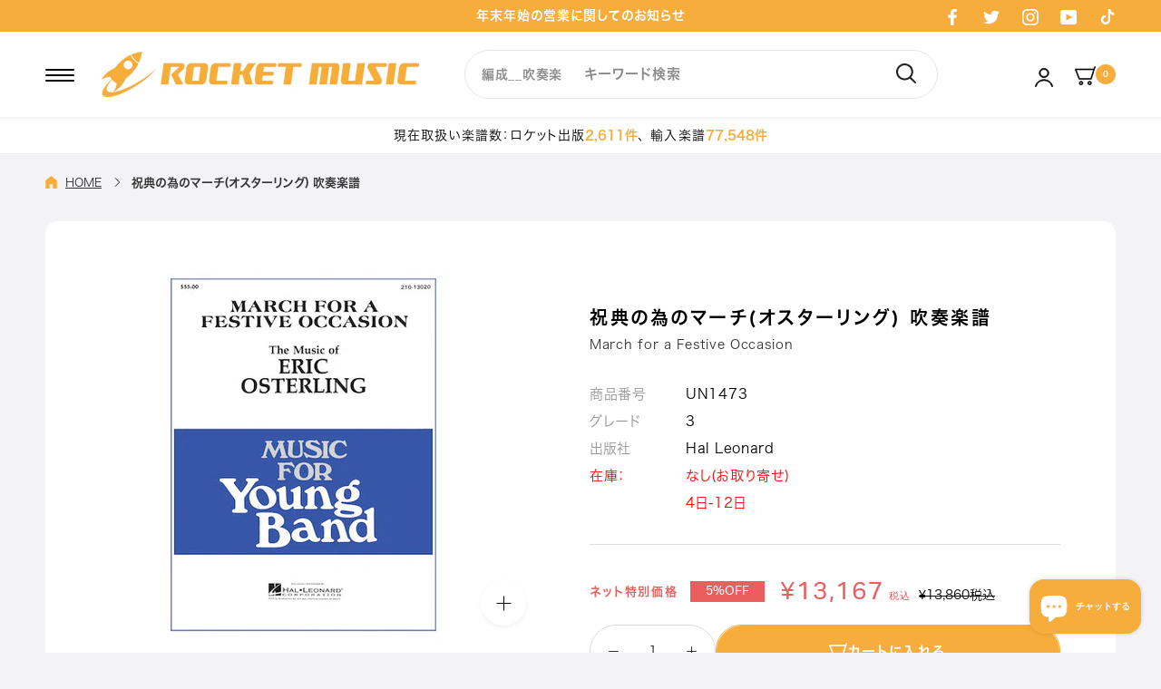

--- FILE ---
content_type: text/html; charset=utf-8
request_url: https://www.gakufu.co.jp/products/un1473
body_size: 51861
content:















<!doctype html>

<html class="no-js" lang="ja">
  <head>
    <meta charset="utf-8"> 
    <meta http-equiv="X-UA-Compatible" content="IE=edge,chrome=1">
    <meta name="viewport" content="width=device-width, initial-scale=1.0, height=device-height, minimum-scale=1.0, maximum-scale=1.0">
    <meta name="theme-color" content="">

    <title>
      祝典の為のマーチ(オスターリング) 吹奏楽譜 &ndash; ロケットミュージック
    </title><meta name="description" content="エリック・オスターリング作曲の、コンサートのオープニングに最適なマーチ。If you’re looking for an appealing march that will make your band sound more full and mature， look no further! This Eric Osterling concert march is ideal for getting any performance off to a solid start."><link rel="canonical" href="https://www.gakufu.co.jp/products/un1473"><link rel="shortcut icon" href="//www.gakufu.co.jp/cdn/shop/files/rocketmusic_favicon_96x.png?v=1656060430" type="image/png"><meta property="og:type" content="product">
  <meta property="og:title" content="祝典の為のマーチ(オスターリング) 吹奏楽譜"><meta property="og:image" content="http://www.gakufu.co.jp/cdn/shop/files/UN1473.jpg?v=1752200699">
    <meta property="og:image:secure_url" content="https://www.gakufu.co.jp/cdn/shop/files/UN1473.jpg?v=1752200699">
    <meta property="og:image:width" content="335">
    <meta property="og:image:height" content="434"><meta property="product:price:amount" content="13,167">
  <meta property="product:price:currency" content="JPY"><meta property="og:description" content="エリック・オスターリング作曲の、コンサートのオープニングに最適なマーチ。If you’re looking for an appealing march that will make your band sound more full and mature， look no further! This Eric Osterling concert march is ideal for getting any performance off to a solid start."><meta property="og:url" content="https://www.gakufu.co.jp/products/un1473">
<meta property="og:site_name" content="ロケットミュージック"><meta name="twitter:card" content="summary"><meta name="twitter:title" content="祝典の為のマーチ(オスターリング) 吹奏楽譜">
  <meta name="twitter:description" content="エリック・オスターリング作曲の、コンサートのオープニングに最適なマーチ。If you’re looking for an appealing march that will make your band sound more full and mature， look no further! This Eric Osterling concert march is ideal for getting any performance off to a solid start.">
  <meta name="twitter:image" content="https://www.gakufu.co.jp/cdn/shop/files/UN1473_600x600_crop_center.jpg?v=1752200699">
    <style>
  @font-face {
  font-family: Montserrat;
  font-weight: 500;
  font-style: normal;
  font-display: fallback;
  src: url("//www.gakufu.co.jp/cdn/fonts/montserrat/montserrat_n5.07ef3781d9c78c8b93c98419da7ad4fbeebb6635.woff2") format("woff2"),
       url("//www.gakufu.co.jp/cdn/fonts/montserrat/montserrat_n5.adf9b4bd8b0e4f55a0b203cdd84512667e0d5e4d.woff") format("woff");
}

  @font-face {
  font-family: "Nunito Sans";
  font-weight: 400;
  font-style: normal;
  font-display: fallback;
  src: url("//www.gakufu.co.jp/cdn/fonts/nunito_sans/nunitosans_n4.0276fe080df0ca4e6a22d9cb55aed3ed5ba6b1da.woff2") format("woff2"),
       url("//www.gakufu.co.jp/cdn/fonts/nunito_sans/nunitosans_n4.b4964bee2f5e7fd9c3826447e73afe2baad607b7.woff") format("woff");
}


  @font-face {
  font-family: "Nunito Sans";
  font-weight: 700;
  font-style: normal;
  font-display: fallback;
  src: url("//www.gakufu.co.jp/cdn/fonts/nunito_sans/nunitosans_n7.25d963ed46da26098ebeab731e90d8802d989fa5.woff2") format("woff2"),
       url("//www.gakufu.co.jp/cdn/fonts/nunito_sans/nunitosans_n7.d32e3219b3d2ec82285d3027bd673efc61a996c8.woff") format("woff");
}

  @font-face {
  font-family: "Nunito Sans";
  font-weight: 400;
  font-style: italic;
  font-display: fallback;
  src: url("//www.gakufu.co.jp/cdn/fonts/nunito_sans/nunitosans_i4.6e408730afac1484cf297c30b0e67c86d17fc586.woff2") format("woff2"),
       url("//www.gakufu.co.jp/cdn/fonts/nunito_sans/nunitosans_i4.c9b6dcbfa43622b39a5990002775a8381942ae38.woff") format("woff");
}

  @font-face {
  font-family: "Nunito Sans";
  font-weight: 700;
  font-style: italic;
  font-display: fallback;
  src: url("//www.gakufu.co.jp/cdn/fonts/nunito_sans/nunitosans_i7.8c1124729eec046a321e2424b2acf328c2c12139.woff2") format("woff2"),
       url("//www.gakufu.co.jp/cdn/fonts/nunito_sans/nunitosans_i7.af4cda04357273e0996d21184432bcb14651a64d.woff") format("woff");
}


  :root {
    
      
    --heading-font-family : Hiragino Sans W6, sans-serif;
    --heading-font-weight : 600;
    --heading-font-style  : normal;

    --text-font-family : Hiragino Sans W3, sans-serif;
    --text-font-weight : 300;
    --text-font-style  : normal;

    --base-text-font-size   : 15px;
    --default-text-font-size: 14px;--background          : #ffffff;
    --background-rgb      : 255, 255, 255;
    --light-background    : #ffffff;
    --light-background-rgb: 255, 255, 255;
    --heading-color       : #000000;
    --text-color          : #000000;
    --text-color-rgb      : 0, 0, 0;
    --text-color-light    : #000000;
    --text-color-light-rgb: 0, 0, 0;
    --link-color          : #000000;
    --link-color-rgb      : 0, 0, 0;
    --border-color        : #d9d9d9;
    --border-color-rgb    : 217, 217, 217;

    --button-background    : #f6ad3c;
    --button-background-rgb: 246, 173, 60;
    --button-text-color    : #ffffff;

    --header-background       : #ffffff;
    --header-heading-color    : #000000;
    --header-light-text-color : #000000;
    --header-border-color     : #d9d9d9;

    --footer-background    : #28292c;
    --footer-text-color    : #ffffff;
    --footer-heading-color : #ffffff;
    --footer-border-color  : #48494c;

    --navigation-background      : #ffffff;
    --navigation-background-rgb  : 255, 255, 255;
    --navigation-text-color      : #000000;
    --navigation-text-color-light: rgba(0, 0, 0, 0.5);
    --navigation-border-color    : rgba(0, 0, 0, 0.25);

    --newsletter-popup-background     : #1c1b1b;
    --newsletter-popup-text-color     : #000000;
    --newsletter-popup-text-color-rgb : 0, 0, 0;

    --secondary-elements-background       : #1c1b1b;
    --secondary-elements-background-rgb   : 28, 27, 27;
    --secondary-elements-text-color       : #ffffff;
    --secondary-elements-text-color-light : rgba(255, 255, 255, 0.5);
    --secondary-elements-border-color     : rgba(255, 255, 255, 0.25);

    --product-sale-price-color    : #eb5e5e;
    --product-sale-price-color-rgb: 235, 94, 94;
    --product-star-rating: #f6a429;

    /* Shopify related variables */
    --payment-terms-background-color: #ffffff;

    /* Products */

    --horizontal-spacing-four-products-per-row: 60px;
        --horizontal-spacing-two-products-per-row : 60px;

    --vertical-spacing-four-products-per-row: 60px;
        --vertical-spacing-two-products-per-row : 75px;

    /* Animation */
    --drawer-transition-timing: cubic-bezier(0.645, 0.045, 0.355, 1);
    --header-base-height: 80px; /* We set a default for browsers that do not support CSS variables */

    /* Cursors */
    --cursor-zoom-in-svg    : url(//www.gakufu.co.jp/cdn/shop/t/3/assets/cursor-zoom-in.svg?v=100326362725928540331653293713);
    --cursor-zoom-in-2x-svg : url(//www.gakufu.co.jp/cdn/shop/t/3/assets/cursor-zoom-in-2x.svg?v=71919207650934979201653293713);
  }
</style>

<script>
  // IE11 does not have support for CSS variables, so we have to polyfill them
  if (!(((window || {}).CSS || {}).supports && window.CSS.supports('(--a: 0)'))) {
    const script = document.createElement('script');
    script.type = 'text/javascript';
    script.src = 'https://cdn.jsdelivr.net/npm/css-vars-ponyfill@2';
    script.onload = function() {
      cssVars({});
    };

    document.getElementsByTagName('head')[0].appendChild(script);
  }
</script>

    
  <script>window.performance && window.performance.mark && window.performance.mark('shopify.content_for_header.start');</script><meta name="google-site-verification" content="WVTTU-fmGEtBis4LOp19zfrnNH5hy2fEc4y-du_oNaY">
<meta name="facebook-domain-verification" content="24w0nb15ujcjpmghjsbwt5krwv7kfz">
<meta id="shopify-digital-wallet" name="shopify-digital-wallet" content="/55360159813/digital_wallets/dialog">
<meta name="shopify-checkout-api-token" content="99a7c961b1cb374090dd6246279724d6">
<link rel="alternate" type="application/json+oembed" href="https://www.gakufu.co.jp/products/un1473.oembed">
<script async="async" src="/checkouts/internal/preloads.js?locale=ja-JP"></script>
<link rel="preconnect" href="https://shop.app" crossorigin="anonymous">
<script async="async" src="https://shop.app/checkouts/internal/preloads.js?locale=ja-JP&shop_id=55360159813" crossorigin="anonymous"></script>
<script id="apple-pay-shop-capabilities" type="application/json">{"shopId":55360159813,"countryCode":"JP","currencyCode":"JPY","merchantCapabilities":["supports3DS"],"merchantId":"gid:\/\/shopify\/Shop\/55360159813","merchantName":"ロケットミュージック","requiredBillingContactFields":["postalAddress","email","phone"],"requiredShippingContactFields":["postalAddress","email","phone"],"shippingType":"shipping","supportedNetworks":["visa","masterCard","amex","jcb","discover"],"total":{"type":"pending","label":"ロケットミュージック","amount":"1.00"},"shopifyPaymentsEnabled":true,"supportsSubscriptions":true}</script>
<script id="shopify-features" type="application/json">{"accessToken":"99a7c961b1cb374090dd6246279724d6","betas":["rich-media-storefront-analytics"],"domain":"www.gakufu.co.jp","predictiveSearch":false,"shopId":55360159813,"locale":"ja"}</script>
<script>var Shopify = Shopify || {};
Shopify.shop = "rocket-music-inc.myshopify.com";
Shopify.locale = "ja";
Shopify.currency = {"active":"JPY","rate":"1.0"};
Shopify.country = "JP";
Shopify.theme = {"name":"ByR6B_custom_v1","id":121812025413,"schema_name":"Prestige","schema_version":"5.7.0","theme_store_id":855,"role":"main"};
Shopify.theme.handle = "null";
Shopify.theme.style = {"id":null,"handle":null};
Shopify.cdnHost = "www.gakufu.co.jp/cdn";
Shopify.routes = Shopify.routes || {};
Shopify.routes.root = "/";</script>
<script type="module">!function(o){(o.Shopify=o.Shopify||{}).modules=!0}(window);</script>
<script>!function(o){function n(){var o=[];function n(){o.push(Array.prototype.slice.apply(arguments))}return n.q=o,n}var t=o.Shopify=o.Shopify||{};t.loadFeatures=n(),t.autoloadFeatures=n()}(window);</script>
<script>
  window.ShopifyPay = window.ShopifyPay || {};
  window.ShopifyPay.apiHost = "shop.app\/pay";
  window.ShopifyPay.redirectState = null;
</script>
<script id="shop-js-analytics" type="application/json">{"pageType":"product"}</script>
<script defer="defer" async type="module" src="//www.gakufu.co.jp/cdn/shopifycloud/shop-js/modules/v2/client.init-shop-cart-sync_0MstufBG.ja.esm.js"></script>
<script defer="defer" async type="module" src="//www.gakufu.co.jp/cdn/shopifycloud/shop-js/modules/v2/chunk.common_jll-23Z1.esm.js"></script>
<script defer="defer" async type="module" src="//www.gakufu.co.jp/cdn/shopifycloud/shop-js/modules/v2/chunk.modal_HXih6-AF.esm.js"></script>
<script type="module">
  await import("//www.gakufu.co.jp/cdn/shopifycloud/shop-js/modules/v2/client.init-shop-cart-sync_0MstufBG.ja.esm.js");
await import("//www.gakufu.co.jp/cdn/shopifycloud/shop-js/modules/v2/chunk.common_jll-23Z1.esm.js");
await import("//www.gakufu.co.jp/cdn/shopifycloud/shop-js/modules/v2/chunk.modal_HXih6-AF.esm.js");

  window.Shopify.SignInWithShop?.initShopCartSync?.({"fedCMEnabled":true,"windoidEnabled":true});

</script>
<script>
  window.Shopify = window.Shopify || {};
  if (!window.Shopify.featureAssets) window.Shopify.featureAssets = {};
  window.Shopify.featureAssets['shop-js'] = {"shop-cart-sync":["modules/v2/client.shop-cart-sync_DN7iwvRY.ja.esm.js","modules/v2/chunk.common_jll-23Z1.esm.js","modules/v2/chunk.modal_HXih6-AF.esm.js"],"init-fed-cm":["modules/v2/client.init-fed-cm_DmZOWWut.ja.esm.js","modules/v2/chunk.common_jll-23Z1.esm.js","modules/v2/chunk.modal_HXih6-AF.esm.js"],"shop-cash-offers":["modules/v2/client.shop-cash-offers_HFfvn_Gz.ja.esm.js","modules/v2/chunk.common_jll-23Z1.esm.js","modules/v2/chunk.modal_HXih6-AF.esm.js"],"shop-login-button":["modules/v2/client.shop-login-button_BVN3pvk0.ja.esm.js","modules/v2/chunk.common_jll-23Z1.esm.js","modules/v2/chunk.modal_HXih6-AF.esm.js"],"pay-button":["modules/v2/client.pay-button_CyS_4GVi.ja.esm.js","modules/v2/chunk.common_jll-23Z1.esm.js","modules/v2/chunk.modal_HXih6-AF.esm.js"],"shop-button":["modules/v2/client.shop-button_zh22db91.ja.esm.js","modules/v2/chunk.common_jll-23Z1.esm.js","modules/v2/chunk.modal_HXih6-AF.esm.js"],"avatar":["modules/v2/client.avatar_BTnouDA3.ja.esm.js"],"init-windoid":["modules/v2/client.init-windoid_BlVJIuJ5.ja.esm.js","modules/v2/chunk.common_jll-23Z1.esm.js","modules/v2/chunk.modal_HXih6-AF.esm.js"],"init-shop-for-new-customer-accounts":["modules/v2/client.init-shop-for-new-customer-accounts_BqzwtUK7.ja.esm.js","modules/v2/client.shop-login-button_BVN3pvk0.ja.esm.js","modules/v2/chunk.common_jll-23Z1.esm.js","modules/v2/chunk.modal_HXih6-AF.esm.js"],"init-shop-email-lookup-coordinator":["modules/v2/client.init-shop-email-lookup-coordinator_DKDv3hKi.ja.esm.js","modules/v2/chunk.common_jll-23Z1.esm.js","modules/v2/chunk.modal_HXih6-AF.esm.js"],"init-shop-cart-sync":["modules/v2/client.init-shop-cart-sync_0MstufBG.ja.esm.js","modules/v2/chunk.common_jll-23Z1.esm.js","modules/v2/chunk.modal_HXih6-AF.esm.js"],"shop-toast-manager":["modules/v2/client.shop-toast-manager_BkVvTGW3.ja.esm.js","modules/v2/chunk.common_jll-23Z1.esm.js","modules/v2/chunk.modal_HXih6-AF.esm.js"],"init-customer-accounts":["modules/v2/client.init-customer-accounts_CZbUHFPX.ja.esm.js","modules/v2/client.shop-login-button_BVN3pvk0.ja.esm.js","modules/v2/chunk.common_jll-23Z1.esm.js","modules/v2/chunk.modal_HXih6-AF.esm.js"],"init-customer-accounts-sign-up":["modules/v2/client.init-customer-accounts-sign-up_C0QA8nCd.ja.esm.js","modules/v2/client.shop-login-button_BVN3pvk0.ja.esm.js","modules/v2/chunk.common_jll-23Z1.esm.js","modules/v2/chunk.modal_HXih6-AF.esm.js"],"shop-follow-button":["modules/v2/client.shop-follow-button_CSkbpFfm.ja.esm.js","modules/v2/chunk.common_jll-23Z1.esm.js","modules/v2/chunk.modal_HXih6-AF.esm.js"],"checkout-modal":["modules/v2/client.checkout-modal_rYdHFJTE.ja.esm.js","modules/v2/chunk.common_jll-23Z1.esm.js","modules/v2/chunk.modal_HXih6-AF.esm.js"],"shop-login":["modules/v2/client.shop-login_DeXIozZF.ja.esm.js","modules/v2/chunk.common_jll-23Z1.esm.js","modules/v2/chunk.modal_HXih6-AF.esm.js"],"lead-capture":["modules/v2/client.lead-capture_DGEoeVgo.ja.esm.js","modules/v2/chunk.common_jll-23Z1.esm.js","modules/v2/chunk.modal_HXih6-AF.esm.js"],"payment-terms":["modules/v2/client.payment-terms_BXPcfuME.ja.esm.js","modules/v2/chunk.common_jll-23Z1.esm.js","modules/v2/chunk.modal_HXih6-AF.esm.js"]};
</script>
<script>(function() {
  var isLoaded = false;
  function asyncLoad() {
    if (isLoaded) return;
    isLoaded = true;
    var urls = ["https:\/\/documents-app.mixlogue.jp\/scripts\/ue87f9sf8e7rd.min.js?shop=rocket-music-inc.myshopify.com","https:\/\/delivery-date-and-time-picker.amp.tokyo\/script_tags\/cart_attributes.js?shop=rocket-music-inc.myshopify.com","\/\/livesearch.okasconcepts.com\/js\/livesearch.init.min.js?v=2\u0026shop=rocket-music-inc.myshopify.com","https:\/\/na.shgcdn3.com\/pixel-collector.js?shop=rocket-music-inc.myshopify.com"];
    for (var i = 0; i < urls.length; i++) {
      var s = document.createElement('script');
      s.type = 'text/javascript';
      s.async = true;
      s.src = urls[i];
      var x = document.getElementsByTagName('script')[0];
      x.parentNode.insertBefore(s, x);
    }
  };
  if(window.attachEvent) {
    window.attachEvent('onload', asyncLoad);
  } else {
    window.addEventListener('load', asyncLoad, false);
  }
})();</script>
<script id="__st">var __st={"a":55360159813,"offset":32400,"reqid":"b6288123-1f3f-4779-871d-dff6fb518668-1769389725","pageurl":"www.gakufu.co.jp\/products\/un1473","u":"914b152308f5","p":"product","rtyp":"product","rid":7064297144389};</script>
<script>window.ShopifyPaypalV4VisibilityTracking = true;</script>
<script id="captcha-bootstrap">!function(){'use strict';const t='contact',e='account',n='new_comment',o=[[t,t],['blogs',n],['comments',n],[t,'customer']],c=[[e,'customer_login'],[e,'guest_login'],[e,'recover_customer_password'],[e,'create_customer']],r=t=>t.map((([t,e])=>`form[action*='/${t}']:not([data-nocaptcha='true']) input[name='form_type'][value='${e}']`)).join(','),a=t=>()=>t?[...document.querySelectorAll(t)].map((t=>t.form)):[];function s(){const t=[...o],e=r(t);return a(e)}const i='password',u='form_key',d=['recaptcha-v3-token','g-recaptcha-response','h-captcha-response',i],f=()=>{try{return window.sessionStorage}catch{return}},m='__shopify_v',_=t=>t.elements[u];function p(t,e,n=!1){try{const o=window.sessionStorage,c=JSON.parse(o.getItem(e)),{data:r}=function(t){const{data:e,action:n}=t;return t[m]||n?{data:e,action:n}:{data:t,action:n}}(c);for(const[e,n]of Object.entries(r))t.elements[e]&&(t.elements[e].value=n);n&&o.removeItem(e)}catch(o){console.error('form repopulation failed',{error:o})}}const l='form_type',E='cptcha';function T(t){t.dataset[E]=!0}const w=window,h=w.document,L='Shopify',v='ce_forms',y='captcha';let A=!1;((t,e)=>{const n=(g='f06e6c50-85a8-45c8-87d0-21a2b65856fe',I='https://cdn.shopify.com/shopifycloud/storefront-forms-hcaptcha/ce_storefront_forms_captcha_hcaptcha.v1.5.2.iife.js',D={infoText:'hCaptchaによる保護',privacyText:'プライバシー',termsText:'利用規約'},(t,e,n)=>{const o=w[L][v],c=o.bindForm;if(c)return c(t,g,e,D).then(n);var r;o.q.push([[t,g,e,D],n]),r=I,A||(h.body.append(Object.assign(h.createElement('script'),{id:'captcha-provider',async:!0,src:r})),A=!0)});var g,I,D;w[L]=w[L]||{},w[L][v]=w[L][v]||{},w[L][v].q=[],w[L][y]=w[L][y]||{},w[L][y].protect=function(t,e){n(t,void 0,e),T(t)},Object.freeze(w[L][y]),function(t,e,n,w,h,L){const[v,y,A,g]=function(t,e,n){const i=e?o:[],u=t?c:[],d=[...i,...u],f=r(d),m=r(i),_=r(d.filter((([t,e])=>n.includes(e))));return[a(f),a(m),a(_),s()]}(w,h,L),I=t=>{const e=t.target;return e instanceof HTMLFormElement?e:e&&e.form},D=t=>v().includes(t);t.addEventListener('submit',(t=>{const e=I(t);if(!e)return;const n=D(e)&&!e.dataset.hcaptchaBound&&!e.dataset.recaptchaBound,o=_(e),c=g().includes(e)&&(!o||!o.value);(n||c)&&t.preventDefault(),c&&!n&&(function(t){try{if(!f())return;!function(t){const e=f();if(!e)return;const n=_(t);if(!n)return;const o=n.value;o&&e.removeItem(o)}(t);const e=Array.from(Array(32),(()=>Math.random().toString(36)[2])).join('');!function(t,e){_(t)||t.append(Object.assign(document.createElement('input'),{type:'hidden',name:u})),t.elements[u].value=e}(t,e),function(t,e){const n=f();if(!n)return;const o=[...t.querySelectorAll(`input[type='${i}']`)].map((({name:t})=>t)),c=[...d,...o],r={};for(const[a,s]of new FormData(t).entries())c.includes(a)||(r[a]=s);n.setItem(e,JSON.stringify({[m]:1,action:t.action,data:r}))}(t,e)}catch(e){console.error('failed to persist form',e)}}(e),e.submit())}));const S=(t,e)=>{t&&!t.dataset[E]&&(n(t,e.some((e=>e===t))),T(t))};for(const o of['focusin','change'])t.addEventListener(o,(t=>{const e=I(t);D(e)&&S(e,y())}));const B=e.get('form_key'),M=e.get(l),P=B&&M;t.addEventListener('DOMContentLoaded',(()=>{const t=y();if(P)for(const e of t)e.elements[l].value===M&&p(e,B);[...new Set([...A(),...v().filter((t=>'true'===t.dataset.shopifyCaptcha))])].forEach((e=>S(e,t)))}))}(h,new URLSearchParams(w.location.search),n,t,e,['guest_login'])})(!0,!0)}();</script>
<script integrity="sha256-4kQ18oKyAcykRKYeNunJcIwy7WH5gtpwJnB7kiuLZ1E=" data-source-attribution="shopify.loadfeatures" defer="defer" src="//www.gakufu.co.jp/cdn/shopifycloud/storefront/assets/storefront/load_feature-a0a9edcb.js" crossorigin="anonymous"></script>
<script crossorigin="anonymous" defer="defer" src="//www.gakufu.co.jp/cdn/shopifycloud/storefront/assets/shopify_pay/storefront-65b4c6d7.js?v=20250812"></script>
<script data-source-attribution="shopify.dynamic_checkout.dynamic.init">var Shopify=Shopify||{};Shopify.PaymentButton=Shopify.PaymentButton||{isStorefrontPortableWallets:!0,init:function(){window.Shopify.PaymentButton.init=function(){};var t=document.createElement("script");t.src="https://www.gakufu.co.jp/cdn/shopifycloud/portable-wallets/latest/portable-wallets.ja.js",t.type="module",document.head.appendChild(t)}};
</script>
<script data-source-attribution="shopify.dynamic_checkout.buyer_consent">
  function portableWalletsHideBuyerConsent(e){var t=document.getElementById("shopify-buyer-consent"),n=document.getElementById("shopify-subscription-policy-button");t&&n&&(t.classList.add("hidden"),t.setAttribute("aria-hidden","true"),n.removeEventListener("click",e))}function portableWalletsShowBuyerConsent(e){var t=document.getElementById("shopify-buyer-consent"),n=document.getElementById("shopify-subscription-policy-button");t&&n&&(t.classList.remove("hidden"),t.removeAttribute("aria-hidden"),n.addEventListener("click",e))}window.Shopify?.PaymentButton&&(window.Shopify.PaymentButton.hideBuyerConsent=portableWalletsHideBuyerConsent,window.Shopify.PaymentButton.showBuyerConsent=portableWalletsShowBuyerConsent);
</script>
<script data-source-attribution="shopify.dynamic_checkout.cart.bootstrap">document.addEventListener("DOMContentLoaded",(function(){function t(){return document.querySelector("shopify-accelerated-checkout-cart, shopify-accelerated-checkout")}if(t())Shopify.PaymentButton.init();else{new MutationObserver((function(e,n){t()&&(Shopify.PaymentButton.init(),n.disconnect())})).observe(document.body,{childList:!0,subtree:!0})}}));
</script>
<link id="shopify-accelerated-checkout-styles" rel="stylesheet" media="screen" href="https://www.gakufu.co.jp/cdn/shopifycloud/portable-wallets/latest/accelerated-checkout-backwards-compat.css" crossorigin="anonymous">
<style id="shopify-accelerated-checkout-cart">
        #shopify-buyer-consent {
  margin-top: 1em;
  display: inline-block;
  width: 100%;
}

#shopify-buyer-consent.hidden {
  display: none;
}

#shopify-subscription-policy-button {
  background: none;
  border: none;
  padding: 0;
  text-decoration: underline;
  font-size: inherit;
  cursor: pointer;
}

#shopify-subscription-policy-button::before {
  box-shadow: none;
}

      </style>

<script>window.performance && window.performance.mark && window.performance.mark('shopify.content_for_header.end');</script>
  





  <script type="text/javascript">
    
      window.__shgMoneyFormat = window.__shgMoneyFormat || {"JPY":{"currency":"JPY","currency_symbol":"¥","currency_symbol_location":"left","decimal_places":0,"decimal_separator":".","thousands_separator":","}};
    
    window.__shgCurrentCurrencyCode = window.__shgCurrentCurrencyCode || {
      currency: "JPY",
      currency_symbol: "¥",
      decimal_separator: ".",
      thousands_separator: ",",
      decimal_places: 2,
      currency_symbol_location: "left"
    };
  </script>



<link rel="preload" as="style" href="//www.gakufu.co.jp/cdn/shop/t/3/assets/theme.css?v=15464617775202538351744766562">
    <link rel="preload" as="style" href="//www.gakufu.co.jp/cdn/shop/t/3/assets/custom-top.css?v=50549002600468579051744770273">
    
    
    <link rel="stylesheet" href="//www.gakufu.co.jp/cdn/shop/t/3/assets/slick.css?v=98340474046176884051652922627">
    <link rel="stylesheet" href="//www.gakufu.co.jp/cdn/shop/t/3/assets/theme.css?v=15464617775202538351744766562">
    
    <link rel="stylesheet" href="//www.gakufu.co.jp/cdn/shop/t/3/assets/custom-base.css?v=54293016813749795101653984821">
    <link rel="stylesheet" href="//www.gakufu.co.jp/cdn/shop/t/3/assets/custom-common.css?v=112394069057688811281660127817">
    <link rel="stylesheet" href="//www.gakufu.co.jp/cdn/shop/t/3/assets/custom-top.css?v=50549002600468579051744770273">
    <link rel="stylesheet" href="//www.gakufu.co.jp/cdn/shop/t/3/assets/c-custom-banner.css?v=129760268710359088761743399839"><link rel="stylesheet" href="//www.gakufu.co.jp/cdn/shop/t/3/assets/custom-product.css?v=8828608954418706631746516310"><link rel="stylesheet" href="//www.gakufu.co.jp/cdn/shop/t/3/assets/custom-top-brass-band.css?v=29138021491637479671720419635">
    <link rel="stylesheet" href="//www.gakufu.co.jp/cdn/shop/t/3/assets/custom-top-instrumental-ensemble.css?v=171588209009832056771672908199">
    <link rel="stylesheet" href="//www.gakufu.co.jp/cdn/shop/t/3/assets/custom-top-wind-instrument.css?v=152129913018831556331720419369"><link rel="stylesheet" href="//www.gakufu.co.jp/cdn/shop/t/3/assets/custom-feedback.css?v=143174133706425208181743414850">
    <link rel="stylesheet" href="//www.gakufu.co.jp/cdn/shop/t/3/assets/custom-check-feedback.css?v=15512962828158967351656063209">
    <link rel="stylesheet" href="https://use.typekit.net/szv4wnb.css">
    
    <style>
      @font-face {
        font-family: Hiragino Sans W3;
        src: url(//www.gakufu.co.jp/cdn/shop/t/3/assets/Upr_W3.otf?v=36872544991027749671652923817);
      }
      @font-face {
        font-family: Hiragino Sans W6;
        src: url(//www.gakufu.co.jp/cdn/shop/t/3/assets/Upr_W6.otf?v=182935042034115744091652923827);
      }
      @font-face {
        font-family: Hiragino Kaku Gothic StdN;
        src: url(//www.gakufu.co.jp/cdn/shop/t/3/assets/Hiragino_Kaku_Gothic_StdN_-_W3.otf?v=3181825797250607871654073012);
      }
    </style>

    <script>// This allows to expose several variables to the global scope, to be used in scripts
      window.theme = {
        pageType: "product",
        moneyFormat: "¥{{amount_no_decimals}}",
        moneyWithCurrencyFormat: "¥{{amount_no_decimals}} JPY",
        currencyCodeEnabled: false,
        productImageSize: "natural",
        searchMode: "product,article",
        showPageTransition: false,
        showElementStaggering: false,
        showImageZooming: true
      };

      window.routes = {
        rootUrl: "\/",
        rootUrlWithoutSlash: '',
        cartUrl: "\/cart",
        cartAddUrl: "\/cart\/add",
        cartChangeUrl: "\/cart\/change",
        searchUrl: "\/search",
        productRecommendationsUrl: "\/recommendations\/products"
      };

      window.languages = {
        cartAddNote: "注文コメントを追加",
        cartEditNote: "注文コメントを変更",
        productImageLoadingError: "この画像を読み込めませんでした。 ページをリロードしてください。",
        productFormAddToCart: "カートに入れる",
        productFormUnavailable: "お取り扱いできません",
        productFormSoldOut: "sold out",
        shippingEstimatorOneResult: "1つのオプションが利用可能：",
        shippingEstimatorMoreResults: "{{count}}つのオプションが利用可能：",
        shippingEstimatorNoResults: "配送が見つかりませんでした"
      };

      window.lazySizesConfig = {
        loadHidden: false,
        hFac: 0.5,
        expFactor: 2,
        ricTimeout: 150,
        lazyClass: 'Image--lazyLoad',
        loadingClass: 'Image--lazyLoading',
        loadedClass: 'Image--lazyLoaded'
      };

      document.documentElement.className = document.documentElement.className.replace('no-js', 'js');
      document.documentElement.style.setProperty('--window-height', window.innerHeight + 'px');

      // We do a quick detection of some features (we could use Modernizr but for so little...)
      (function() {
        document.documentElement.className += ((window.CSS && window.CSS.supports('(position: sticky) or (position: -webkit-sticky)')) ? ' supports-sticky' : ' no-supports-sticky');
        document.documentElement.className += (window.matchMedia('(-moz-touch-enabled: 1), (hover: none)')).matches ? ' no-supports-hover' : ' supports-hover';
      }());

      
    </script>

    <script src="//www.gakufu.co.jp/cdn/shop/t/3/assets/lazysizes.min.js?v=174358363404432586981652921443" async></script><script src="//www.gakufu.co.jp/cdn/shop/t/3/assets/jquery-3-6-0.min.js?v=115860211936397945481721974893" ></script>
     
    <script src="//www.gakufu.co.jp/cdn/shop/t/3/assets/slick-1-8-1.min.js?v=119177116428520753221721974927" defer></script>
    
    <script src="//www.gakufu.co.jp/cdn/shop/t/3/assets/libs.min.js?v=26178543184394469741652921444" defer></script>
    <script src="//www.gakufu.co.jp/cdn/shop/t/3/assets/theme.js?v=112603231475265310801727401176" defer></script>
    <script src="//www.gakufu.co.jp/cdn/shop/t/3/assets/custom.js?v=123371558531703971671660118321" defer></script>
    <script src="//www.gakufu.co.jp/cdn/shop/t/3/assets/custom-top.js?v=114324543274576777481747649388" defer></script><script src="//www.gakufu.co.jp/cdn/shop/t/3/assets/magnific-popup.js?v=3879301674336663241656320563" defer></script>
    <script src="//www.gakufu.co.jp/cdn/shop/t/3/assets/custom-product.js?v=99292657852412744121656327446" defer></script><script>
      (function () {
        window.onpageshow = function() {
          if (window.theme.showPageTransition) {
            var pageTransition = document.querySelector('.PageTransition');

            if (pageTransition) {
              pageTransition.style.visibility = 'visible';
              pageTransition.style.opacity = '0';
            }
          }

          // When the page is loaded from the cache, we have to reload the cart content
          document.documentElement.dispatchEvent(new CustomEvent('cart:refresh', {
            bubbles: true
          }));
        };
      })();
    </script>

    
  <script type="application/ld+json">
  {
    "@context": "http://schema.org",
    "@type": "Product",
  "offers": [{
        "@type": "Offer",
        "name": "Default Title",
        "availability":"https://schema.org/InStock",
        "price": 13167.0,
        "priceCurrency": "JPY",
        "priceValidUntil": "2026-02-05",
        "shippingDetails": {
          "@type": "OfferShippingDetails",
          "shippingRate": {
            "@type": "MonetaryAmount",
            "minValue": 480,
            "maxValue": 980,
            "currency": "JPY"
          },
          "shippingDestination": [
            {
              "@type": "DefinedRegion",
              "addressCountry": "JP"
            }
          ],
          "deliveryTime": {
            "@type": "ShippingDeliveryTime",
            "handlingTime": {
              "@type": "QuantitativeValue",
              "minValue": 1,
              "maxValue": 2,
              "unitCode": "d"
            },
            "transitTime": {
              "@type": "QuantitativeValue",
              "minValue": 1,
              "maxValue": 3,
              "unitCode": "d"
            },
            "businessDays": {
              "@type": "OpeningHoursSpecification",
              "dayOfWeek": [
                "https://schema.org/Monday",
                "https://schema.org/Tuesday",
                "https://schema.org/Wednesday",
                "https://schema.org/Thursday",
                "https://schema.org/Friday"
              ]
            },
            "cutOffTime": "14:00:00"
          }
        },
        "acceptedPaymentMethod": [
          "https://schema.org/CreditCard",
          "https://schema.org/Cash",
          "https://schema.org/Invoice"
        ],
        "hasMerchantReturnPolicy": {
          "@type": "MerchantReturnPolicy",
          "returnPolicyCategory": "https://schema.org/MerchantReturnNotPermitted",
          "merchantReturnDays": 7,
          "returnMethod": "https://schema.org/ReturnByMail",
          "returnFees": "https://schema.org/FreeReturn",
          "returnShippingFeesAmount": {
            "@type": "MonetaryAmount",
            "value": "0",
            "currency": "JPY"
          },
          "merchantReturnLink": "https://www.rocketmusic.jp/policies/legal-notice",
          "applicableCountry": {
            "@type": "Country",
            "name": "JP"
          },
          "additionalProperty": [
            {
              "@type": "PropertyValue",
              "name": "ReturnReason",
              "value": "IncorrectItem"
            },
            {
              "@type": "PropertyValue",
              "name": "ReturnReason",
              "value": "DamagedItem"
            }
          ]
        }
        ,
        "sku": "UN1473"
        ,
        "url": "/products/un1473?variant=41092779409477"
      }]
  
  ,
  "gtin13": "4571453906066",
  "productId": "4571453906066"
  ,
  "brand": {
    "@type": "Brand",
    "name": "Hal Leonard"
  },
  "name": "祝典の為のマーチ(オスターリング) 吹奏楽譜",
  "description": "エリック・オスターリング作曲の、コンサートのオープニングに最適なマーチ。If you’re looking for an appealing march that will make your band sound more full and mature， look no further! This Eric Osterling concert march is ideal for getting any performance off to a solid start.",
  "category": "楽譜",
  "url": "/products/un1473",
  "sku": "UN1473",
  "image": {
    "@type": "ImageObject",
    "url": "https://www.gakufu.co.jp/cdn/shop/files/UN1473_1024x.jpg?v=1752200699",
    "image": "https://www.gakufu.co.jp/cdn/shop/files/UN1473_1024x.jpg?v=1752200699",
    "name": "祝典の為のマーチ(オスターリング) 吹奏楽譜の画像",
    "width": "1024",
    "height": "1024"
  }
  }
  </script>



  <script type="application/ld+json">
  {
    "@context": "http://schema.org",
    "@type": "BreadcrumbList",
  "itemListElement": [{
      "@type": "ListItem",
      "position": 1,
      "name": "ホームページ",
      "item": "https://www.gakufu.co.jp"
    },{
          "@type": "ListItem",
          "position": 2,
          "name": "祝典の為のマーチ(オスターリング) 吹奏楽譜",
          "item": "https://www.gakufu.co.jp/products/un1473"
        }]
  }
  </script>


  
  

<script type="text/javascript">
  
    window.SHG_CUSTOMER = null;
  
</script>









   <script type="text/javascript"> (function(callback){ var script = document.createElement("script"); script.type = "text/javascript"; script.src = "https://www.rentracks.jp/js/itp/rt.track.js?t=" + (new Date()).getTime(); if ( script.readyState ) { script.onreadystatechange = function() { if ( script.readyState === "loaded" || script.readyState === "complete" ) { script.onreadystatechange = null; callback(); } }; } else { script.onload = function() { callback(); }; } document.getElementsByTagName("head")[0].appendChild(script); }(function(){})); </script>

<!-- BEGIN app block: shopify://apps/judge-me-reviews/blocks/judgeme_core/61ccd3b1-a9f2-4160-9fe9-4fec8413e5d8 --><!-- Start of Judge.me Core -->






<link rel="dns-prefetch" href="https://cdn2.judge.me/cdn/widget_frontend">
<link rel="dns-prefetch" href="https://cdn.judge.me">
<link rel="dns-prefetch" href="https://cdn1.judge.me">
<link rel="dns-prefetch" href="https://api.judge.me">

<script data-cfasync='false' class='jdgm-settings-script'>window.jdgmSettings={"pagination":5,"disable_web_reviews":false,"badge_no_review_text":"レビューなし","badge_n_reviews_text":"{{ n }}件のレビュー","badge_star_color":"#F6AD3C","hide_badge_preview_if_no_reviews":true,"badge_hide_text":false,"enforce_center_preview_badge":false,"widget_title":"カスタマーレビュー","widget_open_form_text":"レビューを書く","widget_close_form_text":"レビューをキャンセル","widget_refresh_page_text":"ページを更新","widget_summary_text":"{{ number_of_reviews }}件のレビューに基づく","widget_no_review_text":"最初のレビューを書きましょう","widget_name_field_text":"表示名","widget_verified_name_field_text":"認証された名前（公開）","widget_name_placeholder_text":"表示名","widget_required_field_error_text":"このフィールドは必須です。","widget_email_field_text":"メールアドレス","widget_verified_email_field_text":"認証されたメール（非公開、編集不可）","widget_email_placeholder_text":"あなたのメールアドレス（非公開）","widget_email_field_error_text":"有効なメールアドレスを入力してください。","widget_rating_field_text":"評価","widget_review_title_field_text":"レビュータイトル","widget_review_title_placeholder_text":"レビューにタイトルをつける","widget_review_body_field_text":"レビュー内容","widget_review_body_placeholder_text":"ここに書き始めてください...","widget_pictures_field_text":"写真/動画（任意）","widget_submit_review_text":"レビューを送信","widget_submit_verified_review_text":"認証済みレビューを送信","widget_submit_success_msg_with_auto_publish":"ありがとうございます！数分後にページを更新して、あなたのレビューを確認してください。\u003ca href='https://judge.me/login' target='_blank' rel='nofollow noopener'\u003eJudge.me\u003c/a\u003eにログインすることで、レビューの削除や編集ができます。","widget_submit_success_msg_no_auto_publish":"ありがとうございます！あなたのレビューはショップ管理者の承認を得た後に公開されます。\u003ca href='https://judge.me/login' target='_blank' rel='nofollow noopener'\u003eJudge.me\u003c/a\u003eにログインすることで、レビューの削除や編集ができます。","widget_show_default_reviews_out_of_total_text":"{{ n_reviews }}件のレビューのうち{{ n_reviews_shown }}件を表示しています。","widget_show_all_link_text":"すべて表示","widget_show_less_link_text":"表示を減らす","widget_author_said_text":"{{ reviewer_name }}の言葉：","widget_days_text":"{{ n }}日前","widget_weeks_text":"{{ n }}週間前","widget_months_text":"{{ n }}ヶ月前","widget_years_text":"{{ n }}年前","widget_yesterday_text":"昨日","widget_today_text":"今日","widget_replied_text":"\u003e\u003e {{ shop_name }}の返信：","widget_read_more_text":"続きを読む","widget_reviewer_name_as_initial":"","widget_rating_filter_color":"#fbcd0a","widget_rating_filter_see_all_text":"すべてのレビューを見る","widget_sorting_most_recent_text":"最新順","widget_sorting_highest_rating_text":"最高評価順","widget_sorting_lowest_rating_text":"最低評価順","widget_sorting_with_pictures_text":"写真付きのみ","widget_sorting_most_helpful_text":"最も役立つ順","widget_open_question_form_text":"質問する","widget_reviews_subtab_text":"レビュー","widget_questions_subtab_text":"質問","widget_question_label_text":"質問","widget_answer_label_text":"回答","widget_question_placeholder_text":"ここに質問を書いてください","widget_submit_question_text":"質問を送信","widget_question_submit_success_text":"ご質問ありがとうございます！回答があり次第ご連絡いたします。","widget_star_color":"#F6AD3C","verified_badge_text":"認証済み","verified_badge_bg_color":"","verified_badge_text_color":"","verified_badge_placement":"left-of-reviewer-name","widget_review_max_height":"","widget_hide_border":false,"widget_social_share":false,"widget_thumb":false,"widget_review_location_show":false,"widget_location_format":"city_only","all_reviews_include_out_of_store_products":true,"all_reviews_out_of_store_text":"（ストア外）","all_reviews_pagination":100,"all_reviews_product_name_prefix_text":"について","enable_review_pictures":false,"enable_question_anwser":false,"widget_theme":"default","review_date_format":"mm/dd/yyyy","default_sort_method":"most-recent","widget_product_reviews_subtab_text":"製品レビュー","widget_shop_reviews_subtab_text":"ショップレビュー","widget_other_products_reviews_text":"他の製品のレビュー","widget_store_reviews_subtab_text":"ショップレビュー","widget_no_store_reviews_text":"この店舗はまだレビューを受け取っていません","widget_web_restriction_product_reviews_text":"この製品に対するレビューはまだありません","widget_no_items_text":"アイテムが見つかりません","widget_show_more_text":"もっと見る","widget_write_a_store_review_text":"ストアレビューを書く","widget_other_languages_heading":"他の言語のレビュー","widget_translate_review_text":"レビューを{{ language }}に翻訳","widget_translating_review_text":"翻訳中...","widget_show_original_translation_text":"原文を表示 ({{ language }})","widget_translate_review_failed_text":"レビューを翻訳できませんでした。","widget_translate_review_retry_text":"再試行","widget_translate_review_try_again_later_text":"後でもう一度お試しください","show_product_url_for_grouped_product":false,"widget_sorting_pictures_first_text":"写真を最初に","show_pictures_on_all_rev_page_mobile":false,"show_pictures_on_all_rev_page_desktop":false,"floating_tab_hide_mobile_install_preference":false,"floating_tab_button_name":"★ レビュー","floating_tab_title":"お客様の声","floating_tab_button_color":"","floating_tab_button_background_color":"","floating_tab_url":"","floating_tab_url_enabled":false,"floating_tab_tab_style":"text","all_reviews_text_badge_text":"お客様は当店を{{ shop.metafields.judgeme.all_reviews_count }}件のレビューに基づいて{{ shop.metafields.judgeme.all_reviews_rating | round: 1 }}/5と評価しています。","all_reviews_text_badge_text_branded_style":"{{ shop.metafields.judgeme.all_reviews_count }}件のレビューに基づいて5つ星中{{ shop.metafields.judgeme.all_reviews_rating | round: 1 }}つ星","is_all_reviews_text_badge_a_link":false,"show_stars_for_all_reviews_text_badge":false,"all_reviews_text_badge_url":"","all_reviews_text_style":"branded","all_reviews_text_color_style":"judgeme_brand_color","all_reviews_text_color":"#108474","all_reviews_text_show_jm_brand":true,"featured_carousel_show_header":true,"featured_carousel_title":"お客様の声","testimonials_carousel_title":"お客様の声","videos_carousel_title":"お客様の声","cards_carousel_title":"お客様の声","featured_carousel_count_text":"{{ n }}件のレビューから","featured_carousel_add_link_to_all_reviews_page":false,"featured_carousel_url":"","featured_carousel_show_images":false,"featured_carousel_autoslide_interval":5,"featured_carousel_arrows_on_the_sides":false,"featured_carousel_height":250,"featured_carousel_width":80,"featured_carousel_image_size":0,"featured_carousel_image_height":250,"featured_carousel_arrow_color":"#eeeeee","verified_count_badge_style":"branded","verified_count_badge_orientation":"horizontal","verified_count_badge_color_style":"judgeme_brand_color","verified_count_badge_color":"#108474","is_verified_count_badge_a_link":false,"verified_count_badge_url":"","verified_count_badge_show_jm_brand":true,"widget_rating_preset_default":5,"widget_first_sub_tab":"product-reviews","widget_show_histogram":true,"widget_histogram_use_custom_color":false,"widget_pagination_use_custom_color":false,"widget_star_use_custom_color":true,"widget_verified_badge_use_custom_color":false,"widget_write_review_use_custom_color":false,"picture_reminder_submit_button":"Upload Pictures","enable_review_videos":false,"mute_video_by_default":false,"widget_sorting_videos_first_text":"動画を最初に","widget_review_pending_text":"保留中","featured_carousel_items_for_large_screen":3,"social_share_options_order":"Facebook,Twitter","remove_microdata_snippet":true,"disable_json_ld":false,"enable_json_ld_products":false,"preview_badge_show_question_text":false,"preview_badge_no_question_text":"質問なし","preview_badge_n_question_text":"{{ number_of_questions }}件の質問","qa_badge_show_icon":false,"qa_badge_position":"same-row","remove_judgeme_branding":false,"widget_add_search_bar":false,"widget_search_bar_placeholder":"検索","widget_sorting_verified_only_text":"認証済みのみ","featured_carousel_theme":"default","featured_carousel_show_rating":true,"featured_carousel_show_title":false,"featured_carousel_show_body":true,"featured_carousel_show_date":false,"featured_carousel_show_reviewer":false,"featured_carousel_show_product":false,"featured_carousel_header_background_color":"#108474","featured_carousel_header_text_color":"#ffffff","featured_carousel_name_product_separator":"reviewed","featured_carousel_full_star_background":"#108474","featured_carousel_empty_star_background":"#dadada","featured_carousel_vertical_theme_background":"#f9fafb","featured_carousel_verified_badge_enable":true,"featured_carousel_verified_badge_color":"#108474","featured_carousel_border_style":"round","featured_carousel_review_line_length_limit":3,"featured_carousel_more_reviews_button_text":"さらにレビューを読む","featured_carousel_view_product_button_text":"製品を見る","all_reviews_page_load_reviews_on":"scroll","all_reviews_page_load_more_text":"さらにレビューを読み込む","disable_fb_tab_reviews":false,"enable_ajax_cdn_cache":false,"widget_advanced_speed_features":5,"widget_public_name_text":"のように公開表示","default_reviewer_name":"John Smith","default_reviewer_name_has_non_latin":true,"widget_reviewer_anonymous":"匿名","medals_widget_title":"Judge.me レビューメダル","medals_widget_background_color":"#f9fafb","medals_widget_position":"footer_all_pages","medals_widget_border_color":"#f9fafb","medals_widget_verified_text_position":"left","medals_widget_use_monochromatic_version":false,"medals_widget_elements_color":"#108474","show_reviewer_avatar":true,"widget_invalid_yt_video_url_error_text":"YouTubeビデオURLではありません","widget_max_length_field_error_text":"{0}文字以内で入力してください。","widget_show_country_flag":false,"widget_show_collected_via_shop_app":true,"widget_verified_by_shop_badge_style":"light","widget_verified_by_shop_text":"ショップによって認証","widget_show_photo_gallery":false,"widget_load_with_code_splitting":true,"widget_ugc_install_preference":false,"widget_ugc_title":"私たちが作り、あなたが共有","widget_ugc_subtitle":"タグ付けすると、あなたの写真が私たちのページで特集されます","widget_ugc_arrows_color":"#ffffff","widget_ugc_primary_button_text":"今すぐ購入","widget_ugc_primary_button_background_color":"#108474","widget_ugc_primary_button_text_color":"#ffffff","widget_ugc_primary_button_border_width":"0","widget_ugc_primary_button_border_style":"none","widget_ugc_primary_button_border_color":"#108474","widget_ugc_primary_button_border_radius":"25","widget_ugc_secondary_button_text":"さらに読み込む","widget_ugc_secondary_button_background_color":"#ffffff","widget_ugc_secondary_button_text_color":"#108474","widget_ugc_secondary_button_border_width":"2","widget_ugc_secondary_button_border_style":"solid","widget_ugc_secondary_button_border_color":"#108474","widget_ugc_secondary_button_border_radius":"25","widget_ugc_reviews_button_text":"レビューを見る","widget_ugc_reviews_button_background_color":"#ffffff","widget_ugc_reviews_button_text_color":"#108474","widget_ugc_reviews_button_border_width":"2","widget_ugc_reviews_button_border_style":"solid","widget_ugc_reviews_button_border_color":"#108474","widget_ugc_reviews_button_border_radius":"25","widget_ugc_reviews_button_link_to":"judgeme-reviews-page","widget_ugc_show_post_date":true,"widget_ugc_max_width":"800","widget_rating_metafield_value_type":true,"widget_primary_color":"#F6AD3C","widget_enable_secondary_color":false,"widget_secondary_color":"#edf5f5","widget_summary_average_rating_text":"5つ星中{{ average_rating }}つ星","widget_media_grid_title":"お客様の写真と動画","widget_media_grid_see_more_text":"もっと見る","widget_round_style":false,"widget_show_product_medals":false,"widget_verified_by_judgeme_text":"Judge.meによって認証","widget_show_store_medals":true,"widget_verified_by_judgeme_text_in_store_medals":"Judge.meによって認証","widget_media_field_exceed_quantity_message":"申し訳ありませんが、1つのレビューにつき{{ max_media }}つまでしか受け付けられません。","widget_media_field_exceed_limit_message":"{{ file_name }}が大きすぎます。{{ size_limit }}MB未満の{{ media_type }}を選択してください。","widget_review_submitted_text":"レビューが送信されました！","widget_question_submitted_text":"質問が送信されました！","widget_close_form_text_question":"キャンセル","widget_write_your_answer_here_text":"ここに回答を書いてください","widget_enabled_branded_link":true,"widget_show_collected_by_judgeme":false,"widget_reviewer_name_color":"","widget_write_review_text_color":"","widget_write_review_bg_color":"","widget_collected_by_judgeme_text":"Judge.meによって収集","widget_pagination_type":"standard","widget_load_more_text":"さらに読み込む","widget_load_more_color":"#108474","widget_full_review_text":"完全なレビュー","widget_read_more_reviews_text":"さらにレビューを読む","widget_read_questions_text":"質問を読む","widget_questions_and_answers_text":"質問と回答","widget_verified_by_text":"認証元","widget_verified_text":"認証済み","widget_number_of_reviews_text":"{{ number_of_reviews }}件のレビュー","widget_back_button_text":"戻る","widget_next_button_text":"次へ","widget_custom_forms_filter_button":"フィルター","custom_forms_style":"horizontal","widget_show_review_information":false,"how_reviews_are_collected":"レビューの収集方法は？","widget_show_review_keywords":false,"widget_gdpr_statement":"あなたのデータの使用方法：あなたが残したレビューについてのみ、必要な場合にのみご連絡いたします。レビューを送信することで、Judge.meの\u003ca href='https://judge.me/terms' target='_blank' rel='nofollow noopener'\u003e利用規約\u003c/a\u003e、\u003ca href='https://judge.me/privacy' target='_blank' rel='nofollow noopener'\u003eプライバシーポリシー\u003c/a\u003e、\u003ca href='https://judge.me/content-policy' target='_blank' rel='nofollow noopener'\u003eコンテンツポリシー\u003c/a\u003eに同意したことになります。","widget_multilingual_sorting_enabled":false,"widget_translate_review_content_enabled":false,"widget_translate_review_content_method":"manual","popup_widget_review_selection":"automatically_with_pictures","popup_widget_round_border_style":true,"popup_widget_show_title":true,"popup_widget_show_body":true,"popup_widget_show_reviewer":false,"popup_widget_show_product":true,"popup_widget_show_pictures":true,"popup_widget_use_review_picture":true,"popup_widget_show_on_home_page":true,"popup_widget_show_on_product_page":true,"popup_widget_show_on_collection_page":true,"popup_widget_show_on_cart_page":true,"popup_widget_position":"bottom_left","popup_widget_first_review_delay":5,"popup_widget_duration":5,"popup_widget_interval":5,"popup_widget_review_count":5,"popup_widget_hide_on_mobile":true,"review_snippet_widget_round_border_style":true,"review_snippet_widget_card_color":"#FFFFFF","review_snippet_widget_slider_arrows_background_color":"#FFFFFF","review_snippet_widget_slider_arrows_color":"#000000","review_snippet_widget_star_color":"#108474","show_product_variant":false,"all_reviews_product_variant_label_text":"バリエーション: ","widget_show_verified_branding":false,"widget_ai_summary_title":"お客様の声","widget_ai_summary_disclaimer":"最近のカスタマーレビューに基づくAI搭載レビュー要約","widget_show_ai_summary":false,"widget_show_ai_summary_bg":false,"widget_show_review_title_input":true,"redirect_reviewers_invited_via_email":"external_form","request_store_review_after_product_review":false,"request_review_other_products_in_order":false,"review_form_color_scheme":"default","review_form_corner_style":"square","review_form_star_color":{},"review_form_text_color":"#333333","review_form_background_color":"#ffffff","review_form_field_background_color":"#fafafa","review_form_button_color":{},"review_form_button_text_color":"#ffffff","review_form_modal_overlay_color":"#000000","review_content_screen_title_text":"この製品をどのように評価しますか？","review_content_introduction_text":"あなたの体験について少し共有していただけると嬉しいです。","store_review_form_title_text":"このストアをどのように評価しますか？","store_review_form_introduction_text":"あなたの体験について少し共有していただけると嬉しいです。","show_review_guidance_text":true,"one_star_review_guidance_text":"悪い","five_star_review_guidance_text":"素晴らしい","customer_information_screen_title_text":"あなたについて","customer_information_introduction_text":"あなたについてもっと教えてください。","custom_questions_screen_title_text":"あなたの体験について詳しく","custom_questions_introduction_text":"あなたの体験についてより詳しく理解するための質問がいくつかあります。","review_submitted_screen_title_text":"レビューありがとうございます！","review_submitted_screen_thank_you_text":"現在処理中です。まもなくストアに表示されます。","review_submitted_screen_email_verification_text":"今送信したリンクをクリックしてメールアドレスを確認してください。これにより、レビューの信頼性を保つことができます。","review_submitted_request_store_review_text":"私たちとのお買い物体験を共有していただけませんか？","review_submitted_review_other_products_text":"これらの商品をレビューしていただけませんか？","store_review_screen_title_text":"あなたの購入体験を共有しますか？","store_review_introduction_text":"あなたのフィードバックを重視し、改善に活用します。あなたの思いや提案を共有してください。","reviewer_media_screen_title_picture_text":"写真を共有","reviewer_media_introduction_picture_text":"レビューを裏付ける写真をアップロードしてください。","reviewer_media_screen_title_video_text":"ビデオを共有","reviewer_media_introduction_video_text":"レビューを裏付けるビデオをアップロードしてください。","reviewer_media_screen_title_picture_or_video_text":"写真またはビデオを共有","reviewer_media_introduction_picture_or_video_text":"レビューを裏付ける写真またはビデオをアップロードしてください。","reviewer_media_youtube_url_text":"ここにYoutubeのURLを貼り付けてください","advanced_settings_next_step_button_text":"次へ","advanced_settings_close_review_button_text":"閉じる","modal_write_review_flow":false,"write_review_flow_required_text":"必須","write_review_flow_privacy_message_text":"個人情報を厳守します。","write_review_flow_anonymous_text":"匿名レビュー","write_review_flow_visibility_text":"これは他のお客様には表示されません。","write_review_flow_multiple_selection_help_text":"お好きなだけ選択してください","write_review_flow_single_selection_help_text":"一つのオプションを選択してください","write_review_flow_required_field_error_text":"この項目は必須です","write_review_flow_invalid_email_error_text":"有効なメールアドレスを入力してください","write_review_flow_max_length_error_text":"最大{{ max_length }}文字。","write_review_flow_media_upload_text":"\u003cb\u003eクリックしてアップロード\u003c/b\u003eまたはドラッグ\u0026ドロップ","write_review_flow_gdpr_statement":"必要な場合にのみ、あなたのレビューについてご連絡いたします。レビューを送信することで、当社の\u003ca href='https://judge.me/terms' target='_blank' rel='nofollow noopener'\u003e利用規約\u003c/a\u003eおよび\u003ca href='https://judge.me/privacy' target='_blank' rel='nofollow noopener'\u003eプライバシーポリシー\u003c/a\u003eに同意したものとみなされます。","rating_only_reviews_enabled":false,"show_negative_reviews_help_screen":false,"new_review_flow_help_screen_rating_threshold":3,"negative_review_resolution_screen_title_text":"もっと教えてください","negative_review_resolution_text":"お客様の体験は私たちにとって重要です。ご購入に問題がございましたら、私たちがサポートいたします。お気軽にお問い合わせください。状況を改善する機会をいただければ幸いです。","negative_review_resolution_button_text":"お問い合わせ","negative_review_resolution_proceed_with_review_text":"レビューを残す","negative_review_resolution_subject":"{{ shop_name }}での購入に関する問題。{{ order_name }}","preview_badge_collection_page_install_status":false,"widget_review_custom_css":"","preview_badge_custom_css":"","preview_badge_stars_count":"5-stars","featured_carousel_custom_css":"","floating_tab_custom_css":"","all_reviews_widget_custom_css":"","medals_widget_custom_css":"","verified_badge_custom_css":"","all_reviews_text_custom_css":"","transparency_badges_collected_via_store_invite":false,"transparency_badges_from_another_provider":false,"transparency_badges_collected_from_store_visitor":false,"transparency_badges_collected_by_verified_review_provider":false,"transparency_badges_earned_reward":false,"transparency_badges_collected_via_store_invite_text":"ストア招待によるレビュー収集","transparency_badges_from_another_provider_text":"他のプロバイダーからのレビュー収集","transparency_badges_collected_from_store_visitor_text":"ストア訪問者からのレビュー収集","transparency_badges_written_in_google_text":"Googleで書かれたレビュー","transparency_badges_written_in_etsy_text":"Etsyで書かれたレビュー","transparency_badges_written_in_shop_app_text":"Shop Appで書かれたレビュー","transparency_badges_earned_reward_text":"将来の購入に対する報酬を獲得したレビュー","product_review_widget_per_page":10,"widget_store_review_label_text":"ストアレビュー","checkout_comment_extension_title_on_product_page":"Customer Comments","checkout_comment_extension_num_latest_comment_show":5,"checkout_comment_extension_format":"name_and_timestamp","checkout_comment_customer_name":"last_initial","checkout_comment_comment_notification":true,"preview_badge_collection_page_install_preference":false,"preview_badge_home_page_install_preference":false,"preview_badge_product_page_install_preference":false,"review_widget_install_preference":"","review_carousel_install_preference":false,"floating_reviews_tab_install_preference":"none","verified_reviews_count_badge_install_preference":false,"all_reviews_text_install_preference":false,"review_widget_best_location":false,"judgeme_medals_install_preference":false,"review_widget_revamp_enabled":false,"review_widget_qna_enabled":false,"review_widget_header_theme":"minimal","review_widget_widget_title_enabled":true,"review_widget_header_text_size":"medium","review_widget_header_text_weight":"regular","review_widget_average_rating_style":"compact","review_widget_bar_chart_enabled":true,"review_widget_bar_chart_type":"numbers","review_widget_bar_chart_style":"standard","review_widget_expanded_media_gallery_enabled":false,"review_widget_reviews_section_theme":"standard","review_widget_image_style":"thumbnails","review_widget_review_image_ratio":"square","review_widget_stars_size":"medium","review_widget_verified_badge":"standard_text","review_widget_review_title_text_size":"medium","review_widget_review_text_size":"medium","review_widget_review_text_length":"medium","review_widget_number_of_columns_desktop":3,"review_widget_carousel_transition_speed":5,"review_widget_custom_questions_answers_display":"always","review_widget_button_text_color":"#FFFFFF","review_widget_text_color":"#000000","review_widget_lighter_text_color":"#7B7B7B","review_widget_corner_styling":"soft","review_widget_review_word_singular":"レビュー","review_widget_review_word_plural":"レビュー","review_widget_voting_label":"役立つ？","review_widget_shop_reply_label":"{{ shop_name }}からの返信：","review_widget_filters_title":"フィルター","qna_widget_question_word_singular":"質問","qna_widget_question_word_plural":"質問","qna_widget_answer_reply_label":"{{ answerer_name }}からの返信：","qna_content_screen_title_text":"この商品について質問","qna_widget_question_required_field_error_text":"質問を入力してください。","qna_widget_flow_gdpr_statement":"必要な場合にのみ、あなたの質問についてご連絡いたします。質問を送信することで、当社の\u003ca href='https://judge.me/terms' target='_blank' rel='nofollow noopener'\u003e利用規約\u003c/a\u003eおよび\u003ca href='https://judge.me/privacy' target='_blank' rel='nofollow noopener'\u003eプライバシーポリシー\u003c/a\u003eに同意したものとみなされます。","qna_widget_question_submitted_text":"質問ありがとうございます！","qna_widget_close_form_text_question":"閉じる","qna_widget_question_submit_success_text":"あなたの質問に回答が届いたら、あなたにメールでお知らせします。","all_reviews_widget_v2025_enabled":false,"all_reviews_widget_v2025_header_theme":"default","all_reviews_widget_v2025_widget_title_enabled":true,"all_reviews_widget_v2025_header_text_size":"medium","all_reviews_widget_v2025_header_text_weight":"regular","all_reviews_widget_v2025_average_rating_style":"compact","all_reviews_widget_v2025_bar_chart_enabled":true,"all_reviews_widget_v2025_bar_chart_type":"numbers","all_reviews_widget_v2025_bar_chart_style":"standard","all_reviews_widget_v2025_expanded_media_gallery_enabled":false,"all_reviews_widget_v2025_show_store_medals":true,"all_reviews_widget_v2025_show_photo_gallery":true,"all_reviews_widget_v2025_show_review_keywords":false,"all_reviews_widget_v2025_show_ai_summary":false,"all_reviews_widget_v2025_show_ai_summary_bg":false,"all_reviews_widget_v2025_add_search_bar":false,"all_reviews_widget_v2025_default_sort_method":"most-recent","all_reviews_widget_v2025_reviews_per_page":10,"all_reviews_widget_v2025_reviews_section_theme":"default","all_reviews_widget_v2025_image_style":"thumbnails","all_reviews_widget_v2025_review_image_ratio":"square","all_reviews_widget_v2025_stars_size":"medium","all_reviews_widget_v2025_verified_badge":"bold_badge","all_reviews_widget_v2025_review_title_text_size":"medium","all_reviews_widget_v2025_review_text_size":"medium","all_reviews_widget_v2025_review_text_length":"medium","all_reviews_widget_v2025_number_of_columns_desktop":3,"all_reviews_widget_v2025_carousel_transition_speed":5,"all_reviews_widget_v2025_custom_questions_answers_display":"always","all_reviews_widget_v2025_show_product_variant":false,"all_reviews_widget_v2025_show_reviewer_avatar":true,"all_reviews_widget_v2025_reviewer_name_as_initial":"","all_reviews_widget_v2025_review_location_show":false,"all_reviews_widget_v2025_location_format":"","all_reviews_widget_v2025_show_country_flag":false,"all_reviews_widget_v2025_verified_by_shop_badge_style":"light","all_reviews_widget_v2025_social_share":false,"all_reviews_widget_v2025_social_share_options_order":"Facebook,Twitter,LinkedIn,Pinterest","all_reviews_widget_v2025_pagination_type":"standard","all_reviews_widget_v2025_button_text_color":"#FFFFFF","all_reviews_widget_v2025_text_color":"#000000","all_reviews_widget_v2025_lighter_text_color":"#7B7B7B","all_reviews_widget_v2025_corner_styling":"soft","all_reviews_widget_v2025_title":"カスタマーレビュー","all_reviews_widget_v2025_ai_summary_title":"お客様がこのストアについて言っていること","all_reviews_widget_v2025_no_review_text":"最初のレビューを書きましょう","platform":"shopify","branding_url":"https://app.judge.me/reviews/stores/www.gakufu.co.jp","branding_text":"Powered by Judge.me","locale":"en","reply_name":"ロケットミュージック","widget_version":"3.0","footer":true,"autopublish":true,"review_dates":false,"enable_custom_form":false,"shop_use_review_site":true,"shop_locale":"ja","enable_multi_locales_translations":true,"show_review_title_input":true,"review_verification_email_status":"never","can_be_branded":true,"reply_name_text":"ロケットミュージック"};</script> <style class='jdgm-settings-style'>﻿.jdgm-xx{left:0}:root{--jdgm-primary-color: #F6AD3C;--jdgm-secondary-color: rgba(246,173,60,0.1);--jdgm-star-color: #F6AD3C;--jdgm-write-review-text-color: white;--jdgm-write-review-bg-color: #F6AD3C;--jdgm-paginate-color: #F6AD3C;--jdgm-border-radius: 0;--jdgm-reviewer-name-color: #F6AD3C}.jdgm-histogram__bar-content{background-color:#F6AD3C}.jdgm-rev[data-verified-buyer=true] .jdgm-rev__icon.jdgm-rev__icon:after,.jdgm-rev__buyer-badge.jdgm-rev__buyer-badge{color:white;background-color:#F6AD3C}.jdgm-review-widget--small .jdgm-gallery.jdgm-gallery .jdgm-gallery__thumbnail-link:nth-child(8) .jdgm-gallery__thumbnail-wrapper.jdgm-gallery__thumbnail-wrapper:before{content:"もっと見る"}@media only screen and (min-width: 768px){.jdgm-gallery.jdgm-gallery .jdgm-gallery__thumbnail-link:nth-child(8) .jdgm-gallery__thumbnail-wrapper.jdgm-gallery__thumbnail-wrapper:before{content:"もっと見る"}}.jdgm-preview-badge .jdgm-star.jdgm-star{color:#F6AD3C}.jdgm-prev-badge[data-average-rating='0.00']{display:none !important}.jdgm-rev .jdgm-rev__timestamp,.jdgm-quest .jdgm-rev__timestamp,.jdgm-carousel-item__timestamp{display:none !important}.jdgm-author-all-initials{display:none !important}.jdgm-author-last-initial{display:none !important}.jdgm-rev-widg__title{visibility:hidden}.jdgm-rev-widg__summary-text{visibility:hidden}.jdgm-prev-badge__text{visibility:hidden}.jdgm-rev__prod-link-prefix:before{content:'について'}.jdgm-rev__variant-label:before{content:'バリエーション: '}.jdgm-rev__out-of-store-text:before{content:'（ストア外）'}@media only screen and (min-width: 768px){.jdgm-rev__pics .jdgm-rev_all-rev-page-picture-separator,.jdgm-rev__pics .jdgm-rev__product-picture{display:none}}@media only screen and (max-width: 768px){.jdgm-rev__pics .jdgm-rev_all-rev-page-picture-separator,.jdgm-rev__pics .jdgm-rev__product-picture{display:none}}.jdgm-preview-badge[data-template="product"]{display:none !important}.jdgm-preview-badge[data-template="collection"]{display:none !important}.jdgm-preview-badge[data-template="index"]{display:none !important}.jdgm-review-widget[data-from-snippet="true"]{display:none !important}.jdgm-verified-count-badget[data-from-snippet="true"]{display:none !important}.jdgm-carousel-wrapper[data-from-snippet="true"]{display:none !important}.jdgm-all-reviews-text[data-from-snippet="true"]{display:none !important}.jdgm-medals-section[data-from-snippet="true"]{display:none !important}.jdgm-ugc-media-wrapper[data-from-snippet="true"]{display:none !important}.jdgm-rev__transparency-badge[data-badge-type="review_collected_via_store_invitation"]{display:none !important}.jdgm-rev__transparency-badge[data-badge-type="review_collected_from_another_provider"]{display:none !important}.jdgm-rev__transparency-badge[data-badge-type="review_collected_from_store_visitor"]{display:none !important}.jdgm-rev__transparency-badge[data-badge-type="review_written_in_etsy"]{display:none !important}.jdgm-rev__transparency-badge[data-badge-type="review_written_in_google_business"]{display:none !important}.jdgm-rev__transparency-badge[data-badge-type="review_written_in_shop_app"]{display:none !important}.jdgm-rev__transparency-badge[data-badge-type="review_earned_for_future_purchase"]{display:none !important}.jdgm-review-snippet-widget .jdgm-rev-snippet-widget__cards-container .jdgm-rev-snippet-card{border-radius:8px;background:#fff}.jdgm-review-snippet-widget .jdgm-rev-snippet-widget__cards-container .jdgm-rev-snippet-card__rev-rating .jdgm-star{color:#108474}.jdgm-review-snippet-widget .jdgm-rev-snippet-widget__prev-btn,.jdgm-review-snippet-widget .jdgm-rev-snippet-widget__next-btn{border-radius:50%;background:#fff}.jdgm-review-snippet-widget .jdgm-rev-snippet-widget__prev-btn>svg,.jdgm-review-snippet-widget .jdgm-rev-snippet-widget__next-btn>svg{fill:#000}.jdgm-full-rev-modal.rev-snippet-widget .jm-mfp-container .jm-mfp-content,.jdgm-full-rev-modal.rev-snippet-widget .jm-mfp-container .jdgm-full-rev__icon,.jdgm-full-rev-modal.rev-snippet-widget .jm-mfp-container .jdgm-full-rev__pic-img,.jdgm-full-rev-modal.rev-snippet-widget .jm-mfp-container .jdgm-full-rev__reply{border-radius:8px}.jdgm-full-rev-modal.rev-snippet-widget .jm-mfp-container .jdgm-full-rev[data-verified-buyer="true"] .jdgm-full-rev__icon::after{border-radius:8px}.jdgm-full-rev-modal.rev-snippet-widget .jm-mfp-container .jdgm-full-rev .jdgm-rev__buyer-badge{border-radius:calc( 8px / 2 )}.jdgm-full-rev-modal.rev-snippet-widget .jm-mfp-container .jdgm-full-rev .jdgm-full-rev__replier::before{content:'ロケットミュージック'}.jdgm-full-rev-modal.rev-snippet-widget .jm-mfp-container .jdgm-full-rev .jdgm-full-rev__product-button{border-radius:calc( 8px * 6 )}
</style> <style class='jdgm-settings-style'></style>

  
  
  
  <style class='jdgm-miracle-styles'>
  @-webkit-keyframes jdgm-spin{0%{-webkit-transform:rotate(0deg);-ms-transform:rotate(0deg);transform:rotate(0deg)}100%{-webkit-transform:rotate(359deg);-ms-transform:rotate(359deg);transform:rotate(359deg)}}@keyframes jdgm-spin{0%{-webkit-transform:rotate(0deg);-ms-transform:rotate(0deg);transform:rotate(0deg)}100%{-webkit-transform:rotate(359deg);-ms-transform:rotate(359deg);transform:rotate(359deg)}}@font-face{font-family:'JudgemeStar';src:url("[data-uri]") format("woff");font-weight:normal;font-style:normal}.jdgm-star{font-family:'JudgemeStar';display:inline !important;text-decoration:none !important;padding:0 4px 0 0 !important;margin:0 !important;font-weight:bold;opacity:1;-webkit-font-smoothing:antialiased;-moz-osx-font-smoothing:grayscale}.jdgm-star:hover{opacity:1}.jdgm-star:last-of-type{padding:0 !important}.jdgm-star.jdgm--on:before{content:"\e000"}.jdgm-star.jdgm--off:before{content:"\e001"}.jdgm-star.jdgm--half:before{content:"\e002"}.jdgm-widget *{margin:0;line-height:1.4;-webkit-box-sizing:border-box;-moz-box-sizing:border-box;box-sizing:border-box;-webkit-overflow-scrolling:touch}.jdgm-hidden{display:none !important;visibility:hidden !important}.jdgm-temp-hidden{display:none}.jdgm-spinner{width:40px;height:40px;margin:auto;border-radius:50%;border-top:2px solid #eee;border-right:2px solid #eee;border-bottom:2px solid #eee;border-left:2px solid #ccc;-webkit-animation:jdgm-spin 0.8s infinite linear;animation:jdgm-spin 0.8s infinite linear}.jdgm-prev-badge{display:block !important}

</style>


  
  
   


<script data-cfasync='false' class='jdgm-script'>
!function(e){window.jdgm=window.jdgm||{},jdgm.CDN_HOST="https://cdn2.judge.me/cdn/widget_frontend/",jdgm.CDN_HOST_ALT="https://cdn2.judge.me/cdn/widget_frontend/",jdgm.API_HOST="https://api.judge.me/",jdgm.CDN_BASE_URL="https://cdn.shopify.com/extensions/019beb2a-7cf9-7238-9765-11a892117c03/judgeme-extensions-316/assets/",
jdgm.docReady=function(d){(e.attachEvent?"complete"===e.readyState:"loading"!==e.readyState)?
setTimeout(d,0):e.addEventListener("DOMContentLoaded",d)},jdgm.loadCSS=function(d,t,o,a){
!o&&jdgm.loadCSS.requestedUrls.indexOf(d)>=0||(jdgm.loadCSS.requestedUrls.push(d),
(a=e.createElement("link")).rel="stylesheet",a.class="jdgm-stylesheet",a.media="nope!",
a.href=d,a.onload=function(){this.media="all",t&&setTimeout(t)},e.body.appendChild(a))},
jdgm.loadCSS.requestedUrls=[],jdgm.loadJS=function(e,d){var t=new XMLHttpRequest;
t.onreadystatechange=function(){4===t.readyState&&(Function(t.response)(),d&&d(t.response))},
t.open("GET",e),t.onerror=function(){if(e.indexOf(jdgm.CDN_HOST)===0&&jdgm.CDN_HOST_ALT!==jdgm.CDN_HOST){var f=e.replace(jdgm.CDN_HOST,jdgm.CDN_HOST_ALT);jdgm.loadJS(f,d)}},t.send()},jdgm.docReady((function(){(window.jdgmLoadCSS||e.querySelectorAll(
".jdgm-widget, .jdgm-all-reviews-page").length>0)&&(jdgmSettings.widget_load_with_code_splitting?
parseFloat(jdgmSettings.widget_version)>=3?jdgm.loadCSS(jdgm.CDN_HOST+"widget_v3/base.css"):
jdgm.loadCSS(jdgm.CDN_HOST+"widget/base.css"):jdgm.loadCSS(jdgm.CDN_HOST+"shopify_v2.css"),
jdgm.loadJS(jdgm.CDN_HOST+"loa"+"der.js"))}))}(document);
</script>
<noscript><link rel="stylesheet" type="text/css" media="all" href="https://cdn2.judge.me/cdn/widget_frontend/shopify_v2.css"></noscript>

<!-- BEGIN app snippet: theme_fix_tags --><script>
  (function() {
    var jdgmThemeFixes = null;
    if (!jdgmThemeFixes) return;
    var thisThemeFix = jdgmThemeFixes[Shopify.theme.id];
    if (!thisThemeFix) return;

    if (thisThemeFix.html) {
      document.addEventListener("DOMContentLoaded", function() {
        var htmlDiv = document.createElement('div');
        htmlDiv.classList.add('jdgm-theme-fix-html');
        htmlDiv.innerHTML = thisThemeFix.html;
        document.body.append(htmlDiv);
      });
    };

    if (thisThemeFix.css) {
      var styleTag = document.createElement('style');
      styleTag.classList.add('jdgm-theme-fix-style');
      styleTag.innerHTML = thisThemeFix.css;
      document.head.append(styleTag);
    };

    if (thisThemeFix.js) {
      var scriptTag = document.createElement('script');
      scriptTag.classList.add('jdgm-theme-fix-script');
      scriptTag.innerHTML = thisThemeFix.js;
      document.head.append(scriptTag);
    };
  })();
</script>
<!-- END app snippet -->
<!-- End of Judge.me Core -->



<!-- END app block --><!-- BEGIN app block: shopify://apps/powerful-form-builder/blocks/app-embed/e4bcb1eb-35b2-42e6-bc37-bfe0e1542c9d --><script type="text/javascript" hs-ignore data-cookieconsent="ignore">
  var Globo = Globo || {};
  var globoFormbuilderRecaptchaInit = function(){};
  var globoFormbuilderHcaptchaInit = function(){};
  window.Globo.FormBuilder = window.Globo.FormBuilder || {};
  window.Globo.FormBuilder.shop = {"configuration":{"money_format":"¥{{amount_no_decimals}}"},"pricing":{"features":{"bulkOrderForm":false,"cartForm":false,"fileUpload":2,"removeCopyright":false,"restrictedEmailDomains":false,"metrics":false}},"settings":{"copyright":"Powered by <a href=\"https://globosoftware.net\" target=\"_blank\">Globo</a> <a href=\"https://apps.shopify.com/form-builder-contact-form\" target=\"_blank\">Form Builder</a>","hideWaterMark":false,"reCaptcha":{"recaptchaType":"v2","siteKey":false,"languageCode":"en"},"hCaptcha":{"siteKey":false},"scrollTop":false,"customCssCode":"","customCssEnabled":false,"additionalColumns":[]},"encryption_form_id":1,"url":"https://app.powerfulform.com/","CDN_URL":"https://dxo9oalx9qc1s.cloudfront.net","app_id":"1783207"};

  if(window.Globo.FormBuilder.shop.settings.customCssEnabled && window.Globo.FormBuilder.shop.settings.customCssCode){
    const customStyle = document.createElement('style');
    customStyle.type = 'text/css';
    customStyle.innerHTML = window.Globo.FormBuilder.shop.settings.customCssCode;
    document.head.appendChild(customStyle);
  }

  window.Globo.FormBuilder.forms = [];
    
      
      
      
      window.Globo.FormBuilder.forms[41215] = {"41215":{"elements":[{"id":"group-1","type":"group","label":"Page 1","description":"","elements":[{"id":"name-1","type":"name","label":{"ja":"お名前 (代表者名)"},"placeholder":{"ja":""},"description":"","limitCharacters":false,"characters":100,"hideLabel":false,"keepPositionLabel":false,"columnWidth":50,"displayDisjunctive":false,"required":true},{"id":"text","type":"text","label":{"ja":"学校名・団体名(任意)"},"placeholder":{"ja":""},"description":null,"hideLabel":false,"required":false,"columnWidth":50,"conditionalField":false},{"id":"email","type":"email","label":{"ja":"メールアドレス"},"placeholder":{"ja":""},"description":null,"hideLabel":false,"required":true,"columnWidth":50,"conditionalField":false},{"id":"phone-1","type":"phone","label":{"ja":"電話番号"},"placeholder":"","description":"","validatePhone":false,"onlyShowFlag":false,"defaultCountryCode":"us","limitCharacters":false,"characters":100,"hideLabel":false,"keepPositionLabel":false,"columnWidth":50,"displayType":"show","displayDisjunctive":false,"conditionalField":false,"required":true},{"id":"text-1","type":"text","label":{"ja":"商品番号"},"placeholder":{"ja":""},"description":"","limitCharacters":false,"characters":100,"hideLabel":false,"keepPositionLabel":false,"columnWidth":50,"displayType":"show","displayDisjunctive":false,"conditionalField":false,"required":true},{"id":"text-2","type":"text","label":{"ja":"楽曲名"},"placeholder":{"ja":""},"description":"","limitCharacters":false,"characters":100,"hideLabel":false,"keepPositionLabel":false,"columnWidth":50,"displayType":"show","displayDisjunctive":false,"conditionalField":false,"required":true},{"id":"text-4","type":"text","label":{"ja":"購入日"},"placeholder":{"ja":""},"description":{"ja":"不明な場合は大まかな時期で構いません。"},"limitCharacters":false,"characters":100,"hideLabel":false,"keepPositionLabel":false,"columnWidth":50,"displayType":"show","displayDisjunctive":false,"conditionalField":false,"required":true},{"id":"text-3","type":"text","label":{"ja":"購入店"},"placeholder":"","description":{"ja":"ご購入前の場合は予定店舗で構いません。"},"limitCharacters":false,"characters":100,"hideLabel":false,"keepPositionLabel":false,"columnWidth":50,"displayType":"show","displayDisjunctive":false,"conditionalField":false,"required":true},{"id":"textarea-1","type":"textarea","label":{"ja":"使用目的"},"placeholder":{"ja":"※日時、場所、大会名(上位大会含む)、イベント名等をご記入ください。"},"description":{"ja":"上記内容は許諾書に記載されます。"},"limitCharacters":false,"characters":100,"hideLabel":false,"keepPositionLabel":false,"columnWidth":100,"displayType":"show","displayDisjunctive":false,"conditionalField":false,"required":true},{"id":"checkbox-1","type":"checkbox","label":{"ja":"変更内容"},"options":[{"label":{"ja":"カット"},"value":"カット"},{"label":{"ja":"楽器の変更"},"value":"楽器の変更"},{"label":{"ja":"音の変更"},"value":"音の変更"},{"label":{"ja":"その他(以下に変更内容をお書きください)"},"value":"その他(以下に変更内容をお書きください)"}],"defaultOptions":"","otherOptionLabel":"Other","otherOptionPlaceholder":"Enter other option","hideLabel":false,"keepPositionLabel":false,"inlineOption":50,"columnWidth":100,"displayType":"show","displayDisjunctive":false,"conditionalField":false,"required":true},{"id":"textarea-2","type":"textarea","label":{"ja":"変更内容詳細"},"placeholder":{"ja":"※カット箇所、変更楽器等。できるだけ詳細にご入力ください。変更内容が確定されていない場合は、候補にあがっている変更をご記入ください。"},"description":{"ja":"上記内容は許諾書に記載されます。"},"limitCharacters":false,"characters":100,"hideLabel":false,"keepPositionLabel":false,"columnWidth":100,"displayType":"show","displayDisjunctive":false,"conditionalField":false,"required":false},{"id":"textarea-3","type":"textarea","label":{"ja":"その他備考"},"placeholder":"","description":"","limitCharacters":false,"characters":100,"hideLabel":false,"keepPositionLabel":false,"columnWidth":100,"displayType":"show","displayDisjunctive":false,"conditionalField":false}]}],"errorMessage":{"required":{"ja":"必須項目です"},"minSelections":"Please choose at least {{ min_selections }} options","maxSelections":"Please choose at maximum of {{ max_selections }} options","exactlySelections":"Please choose exactly {{ exact_selections }} options","invalid":{"ja":"無効な値です"},"invalidName":{"ja":"無効な値です"},"invalidEmail":{"ja":"無効なメールアドレスです"},"invalidURL":"Invalid url","invalidPhone":{"ja":"無効な電話番号です"},"invalidNumber":{"ja":"無効な数値です"},"invalidPassword":"Invalid password","confirmPasswordNotMatch":"Confirmed password doesn't match","customerAlreadyExists":"Customer already exists","fileSizeLimit":"File size limit","fileNotAllowed":"File not allowed","requiredCaptcha":"Required captcha","requiredProducts":"Please select product","limitQuantity":"The number of products left in stock has been exceeded","shopifyInvalidPhone":"phone - Enter a valid phone number to use this delivery method","shopifyPhoneHasAlready":"phone - Phone has already been taken","shopifyInvalidProvice":"addresses.province - is not valid","otherError":"Something went wrong, please try again"},"appearance":{"layout":"default","width":650,"style":"classic_rounded","mainColor":"#EB1256","floatingIcon":"\u003csvg aria-hidden=\"true\" focusable=\"false\" data-prefix=\"far\" data-icon=\"envelope\" class=\"svg-inline--fa fa-envelope fa-w-16\" role=\"img\" xmlns=\"http:\/\/www.w3.org\/2000\/svg\" viewBox=\"0 0 512 512\"\u003e\u003cpath fill=\"currentColor\" d=\"M464 64H48C21.49 64 0 85.49 0 112v288c0 26.51 21.49 48 48 48h416c26.51 0 48-21.49 48-48V112c0-26.51-21.49-48-48-48zm0 48v40.805c-22.422 18.259-58.168 46.651-134.587 106.49-16.841 13.247-50.201 45.072-73.413 44.701-23.208.375-56.579-31.459-73.413-44.701C106.18 199.465 70.425 171.067 48 152.805V112h416zM48 400V214.398c22.914 18.251 55.409 43.862 104.938 82.646 21.857 17.205 60.134 55.186 103.062 54.955 42.717.231 80.509-37.199 103.053-54.947 49.528-38.783 82.032-64.401 104.947-82.653V400H48z\"\u003e\u003c\/path\u003e\u003c\/svg\u003e","floatingText":null,"displayOnAllPage":false,"formType":"normalForm","background":"none","backgroundColor":"#fff","descriptionColor":"rgba(0,0,0,1)","headingColor":"rgba(245,166,35,1)","labelColor":"#000","optionColor":"#000","paragraphBackground":"#fff","paragraphColor":"#000","popup_trigger":{"after_scrolling":false,"after_timer":false,"on_exit_intent":false},"colorScheme":{"solidButton":{"red":235,"green":18,"blue":86},"solidButtonLabel":{"red":255,"green":255,"blue":255},"text":{"red":0,"green":0,"blue":0},"outlineButton":{"red":235,"green":18,"blue":86},"background":{"red":89,"green":89,"blue":89,"alpha":1}},"theme_design":false},"afterSubmit":{"action":"clearForm","title":{"ja":"ご申請ありがとうございます"},"message":{"ja":"\u003cp\u003e一週間以内に担当者よりご連絡いたします。\u003c\/p\u003e\u003cp\u003e一週間以上経っても届かれない場合、別途ご連絡をお願いいたします。\u003c\/p\u003e"},"redirectUrl":null},"footer":{"description":{"ja":"\u003cp\u003erocketmusic.jpのドメインからのメールを受信できるよう、設定をお願いします。\u003c\/p\u003e"},"previousText":"Previous","nextText":{"ja":"次へ"},"submitText":{"ja":"送信"},"submitAlignment":"left","resetButton":false,"submitFullWidth":true},"header":{"active":true,"title":{"ja":""},"description":{"ja":"\u003cp\u003eロケットミュージック出版楽譜のカット、編成の変更をご希望の場合は以下のフォームより申請をしてください。\u003c\/p\u003e\u003cp\u003e内容を確認後、メールにてお返事、許諾書の発行を行います。\u003c\/p\u003e\u003cp\u003e一週間以上返事がない場合、申請が正しく受理されていない、またはメールのお返事が届かれていない可能性がありますので、別途お問い合わせをお願いします。\u003c\/p\u003e\u003cp\u003e\u003cbr\u003e\u003c\/p\u003e\u003cp\u003e※内容により許諾をお出しできない場合があります。\u003c\/p\u003e\u003cp\u003e\u003cbr\u003e\u003c\/p\u003e\u003cp\u003e※こちらはロケットミュージック出版楽譜の編曲許諾申請フォームです。\u003c\/p\u003e\u003cp\u003e\u003cspan style=\"color: rgb(0, 0, 0);\"\u003e輸入楽譜をご利用の方は、別途出版社ごとの申請書をお送りください。\u003c\/span\u003e\u003c\/p\u003e"},"headerAlignment":"left"},"isStepByStepForm":true,"publish":{"requiredLogin":false,"requiredLoginMessage":"Please \u003ca href='\/account\/login' title='login'\u003elogin\u003c\/a\u003e to continue"},"reCaptcha":{"enable":false},"html":"\n\u003cdiv class=\"globo-form default-form globo-form-id-41215 \" data-locale=\"ja\" \u003e\n\n\u003cstyle\u003e\n\n\n    :root .globo-form-app[data-id=\"41215\"]{\n        \n        --gfb-color-solidButton: 235,18,86;\n        --gfb-color-solidButtonColor: rgb(var(--gfb-color-solidButton));\n        --gfb-color-solidButtonLabel: 255,255,255;\n        --gfb-color-solidButtonLabelColor: rgb(var(--gfb-color-solidButtonLabel));\n        --gfb-color-text: 0,0,0;\n        --gfb-color-textColor: rgb(var(--gfb-color-text));\n        --gfb-color-outlineButton: 235,18,86;\n        --gfb-color-outlineButtonColor: rgb(var(--gfb-color-outlineButton));\n        --gfb-color-background: 89,89,89;\n        --gfb-color-backgroundColor: rgb(var(--gfb-color-background));\n        \n        --gfb-main-color: #EB1256;\n        --gfb-primary-color: var(--gfb-color-solidButtonColor, var(--gfb-main-color));\n        --gfb-primary-text-color: var(--gfb-color-solidButtonLabelColor, #FFF);\n        --gfb-form-width: 650px;\n        --gfb-font-family: inherit;\n        --gfb-font-style: inherit;\n        --gfb--image: 40%;\n        --gfb-image-ratio-draft: var(--gfb--image);\n        --gfb-image-ratio: var(--gfb-image-ratio-draft);\n        \n        --gfb-bg-temp-color: #FFF;\n        --gfb-bg-position: ;\n        \n        --gfb-bg-color: var(--gfb-color-backgroundColor, var(--gfb-bg-temp-color));\n        \n    }\n    \n.globo-form-id-41215 .globo-form-app{\n    max-width: 650px;\n    width: -webkit-fill-available;\n    \n    background-color: unset;\n    \n    \n}\n\n.globo-form-id-41215 .globo-form-app .globo-heading{\n    color: var(--gfb-color-textColor, rgba(245,166,35,1))\n}\n\n\n.globo-form-id-41215 .globo-form-app .header {\n    text-align:left;\n}\n\n\n.globo-form-id-41215 .globo-form-app .globo-description,\n.globo-form-id-41215 .globo-form-app .header .globo-description{\n    --gfb-color-description: rgba(var(--gfb-color-text), 0.8);\n    color: var(--gfb-color-description, rgba(0,0,0,1));\n}\n.globo-form-id-41215 .globo-form-app .globo-label,\n.globo-form-id-41215 .globo-form-app .globo-form-control label.globo-label,\n.globo-form-id-41215 .globo-form-app .globo-form-control label.globo-label span.label-content{\n    color: var(--gfb-color-textColor, #000);\n    text-align: left;\n}\n.globo-form-id-41215 .globo-form-app .globo-label.globo-position-label{\n    height: 20px !important;\n}\n.globo-form-id-41215 .globo-form-app .globo-form-control .help-text.globo-description,\n.globo-form-id-41215 .globo-form-app .globo-form-control span.globo-description{\n    --gfb-color-description: rgba(var(--gfb-color-text), 0.8);\n    color: var(--gfb-color-description, rgba(0,0,0,1));\n}\n.globo-form-id-41215 .globo-form-app .globo-form-control .checkbox-wrapper .globo-option,\n.globo-form-id-41215 .globo-form-app .globo-form-control .radio-wrapper .globo-option\n{\n    color: var(--gfb-color-textColor, #000);\n}\n.globo-form-id-41215 .globo-form-app .footer,\n.globo-form-id-41215 .globo-form-app .gfb__footer{\n    text-align:left;\n}\n.globo-form-id-41215 .globo-form-app .footer button,\n.globo-form-id-41215 .globo-form-app .gfb__footer button{\n    border:1px solid var(--gfb-primary-color);\n    \n        width:100%;\n    \n}\n.globo-form-id-41215 .globo-form-app .footer button.submit,\n.globo-form-id-41215 .globo-form-app .gfb__footer button.submit\n.globo-form-id-41215 .globo-form-app .footer button.checkout,\n.globo-form-id-41215 .globo-form-app .gfb__footer button.checkout,\n.globo-form-id-41215 .globo-form-app .footer button.action.loading .spinner,\n.globo-form-id-41215 .globo-form-app .gfb__footer button.action.loading .spinner{\n    background-color: var(--gfb-primary-color);\n    color : #ffffff;\n}\n.globo-form-id-41215 .globo-form-app .globo-form-control .star-rating\u003efieldset:not(:checked)\u003elabel:before {\n    content: url('data:image\/svg+xml; utf8, \u003csvg aria-hidden=\"true\" focusable=\"false\" data-prefix=\"far\" data-icon=\"star\" class=\"svg-inline--fa fa-star fa-w-18\" role=\"img\" xmlns=\"http:\/\/www.w3.org\/2000\/svg\" viewBox=\"0 0 576 512\"\u003e\u003cpath fill=\"%23EB1256\" d=\"M528.1 171.5L382 150.2 316.7 17.8c-11.7-23.6-45.6-23.9-57.4 0L194 150.2 47.9 171.5c-26.2 3.8-36.7 36.1-17.7 54.6l105.7 103-25 145.5c-4.5 26.3 23.2 46 46.4 33.7L288 439.6l130.7 68.7c23.2 12.2 50.9-7.4 46.4-33.7l-25-145.5 105.7-103c19-18.5 8.5-50.8-17.7-54.6zM388.6 312.3l23.7 138.4L288 385.4l-124.3 65.3 23.7-138.4-100.6-98 139-20.2 62.2-126 62.2 126 139 20.2-100.6 98z\"\u003e\u003c\/path\u003e\u003c\/svg\u003e');\n}\n.globo-form-id-41215 .globo-form-app .globo-form-control .star-rating\u003efieldset\u003einput:checked ~ label:before {\n    content: url('data:image\/svg+xml; utf8, \u003csvg aria-hidden=\"true\" focusable=\"false\" data-prefix=\"fas\" data-icon=\"star\" class=\"svg-inline--fa fa-star fa-w-18\" role=\"img\" xmlns=\"http:\/\/www.w3.org\/2000\/svg\" viewBox=\"0 0 576 512\"\u003e\u003cpath fill=\"%23EB1256\" d=\"M259.3 17.8L194 150.2 47.9 171.5c-26.2 3.8-36.7 36.1-17.7 54.6l105.7 103-25 145.5c-4.5 26.3 23.2 46 46.4 33.7L288 439.6l130.7 68.7c23.2 12.2 50.9-7.4 46.4-33.7l-25-145.5 105.7-103c19-18.5 8.5-50.8-17.7-54.6L382 150.2 316.7 17.8c-11.7-23.6-45.6-23.9-57.4 0z\"\u003e\u003c\/path\u003e\u003c\/svg\u003e');\n}\n.globo-form-id-41215 .globo-form-app .globo-form-control .star-rating\u003efieldset:not(:checked)\u003elabel:hover:before,\n.globo-form-id-41215 .globo-form-app .globo-form-control .star-rating\u003efieldset:not(:checked)\u003elabel:hover ~ label:before{\n    content : url('data:image\/svg+xml; utf8, \u003csvg aria-hidden=\"true\" focusable=\"false\" data-prefix=\"fas\" data-icon=\"star\" class=\"svg-inline--fa fa-star fa-w-18\" role=\"img\" xmlns=\"http:\/\/www.w3.org\/2000\/svg\" viewBox=\"0 0 576 512\"\u003e\u003cpath fill=\"%23EB1256\" d=\"M259.3 17.8L194 150.2 47.9 171.5c-26.2 3.8-36.7 36.1-17.7 54.6l105.7 103-25 145.5c-4.5 26.3 23.2 46 46.4 33.7L288 439.6l130.7 68.7c23.2 12.2 50.9-7.4 46.4-33.7l-25-145.5 105.7-103c19-18.5 8.5-50.8-17.7-54.6L382 150.2 316.7 17.8c-11.7-23.6-45.6-23.9-57.4 0z\"\u003e\u003c\/path\u003e\u003c\/svg\u003e')\n}\n.globo-form-id-41215 .globo-form-app .globo-form-control .checkbox-wrapper .checkbox-input:checked ~ .checkbox-label:before {\n    border-color: var(--gfb-primary-color);\n    box-shadow: 0 4px 6px rgba(50,50,93,0.11), 0 1px 3px rgba(0,0,0,0.08);\n    background-color: var(--gfb-primary-color);\n}\n.globo-form-id-41215 .globo-form-app .step.-completed .step__number,\n.globo-form-id-41215 .globo-form-app .line.-progress,\n.globo-form-id-41215 .globo-form-app .line.-start{\n    background-color: var(--gfb-primary-color);\n}\n.globo-form-id-41215 .globo-form-app .checkmark__check,\n.globo-form-id-41215 .globo-form-app .checkmark__circle{\n    stroke: var(--gfb-primary-color);\n}\n.globo-form-id-41215 .floating-button{\n    background-color: var(--gfb-primary-color);\n}\n.globo-form-id-41215 .globo-form-app .globo-form-control .checkbox-wrapper .checkbox-input ~ .checkbox-label:before,\n.globo-form-app .globo-form-control .radio-wrapper .radio-input ~ .radio-label:after{\n    border-color : var(--gfb-primary-color);\n}\n.globo-form-id-41215 .flatpickr-day.selected, \n.globo-form-id-41215 .flatpickr-day.startRange, \n.globo-form-id-41215 .flatpickr-day.endRange, \n.globo-form-id-41215 .flatpickr-day.selected.inRange, \n.globo-form-id-41215 .flatpickr-day.startRange.inRange, \n.globo-form-id-41215 .flatpickr-day.endRange.inRange, \n.globo-form-id-41215 .flatpickr-day.selected:focus, \n.globo-form-id-41215 .flatpickr-day.startRange:focus, \n.globo-form-id-41215 .flatpickr-day.endRange:focus, \n.globo-form-id-41215 .flatpickr-day.selected:hover, \n.globo-form-id-41215 .flatpickr-day.startRange:hover, \n.globo-form-id-41215 .flatpickr-day.endRange:hover, \n.globo-form-id-41215 .flatpickr-day.selected.prevMonthDay, \n.globo-form-id-41215 .flatpickr-day.startRange.prevMonthDay, \n.globo-form-id-41215 .flatpickr-day.endRange.prevMonthDay, \n.globo-form-id-41215 .flatpickr-day.selected.nextMonthDay, \n.globo-form-id-41215 .flatpickr-day.startRange.nextMonthDay, \n.globo-form-id-41215 .flatpickr-day.endRange.nextMonthDay {\n    background: var(--gfb-primary-color);\n    border-color: var(--gfb-primary-color);\n}\n.globo-form-id-41215 .globo-paragraph {\n    background: #fff;\n    color: var(--gfb-color-textColor, #000);\n    width: 100%!important;\n}\n\n[dir=\"rtl\"] .globo-form-app .header .title,\n[dir=\"rtl\"] .globo-form-app .header .description,\n[dir=\"rtl\"] .globo-form-id-41215 .globo-form-app .globo-heading,\n[dir=\"rtl\"] .globo-form-id-41215 .globo-form-app .globo-label,\n[dir=\"rtl\"] .globo-form-id-41215 .globo-form-app .globo-form-control label.globo-label,\n[dir=\"rtl\"] .globo-form-id-41215 .globo-form-app .globo-form-control label.globo-label span.label-content{\n    text-align: right;\n}\n\n[dir=\"rtl\"] .globo-form-app .line {\n    left: unset;\n    right: 50%;\n}\n\n[dir=\"rtl\"] .globo-form-id-41215 .globo-form-app .line.-start {\n    left: unset;    \n    right: 0%;\n}\n\n\u003c\/style\u003e\n\n\n\n\n\u003cdiv class=\"globo-form-app default-layout gfb-style-classic_rounded  gfb-font-size-medium\" data-id=41215\u003e\n    \n    \u003cdiv class=\"header dismiss hidden\" onclick=\"Globo.FormBuilder.closeModalForm(this)\"\u003e\n        \u003csvg width=20 height=20 viewBox=\"0 0 20 20\" class=\"\" focusable=\"false\" aria-hidden=\"true\"\u003e\u003cpath d=\"M11.414 10l4.293-4.293a.999.999 0 1 0-1.414-1.414L10 8.586 5.707 4.293a.999.999 0 1 0-1.414 1.414L8.586 10l-4.293 4.293a.999.999 0 1 0 1.414 1.414L10 11.414l4.293 4.293a.997.997 0 0 0 1.414 0 .999.999 0 0 0 0-1.414L11.414 10z\" fill-rule=\"evenodd\"\u003e\u003c\/path\u003e\u003c\/svg\u003e\n    \u003c\/div\u003e\n    \u003cform class=\"g-container\" novalidate action=\"https:\/\/app.powerfulform.com\/api\/front\/form\/41215\/send\" method=\"POST\" enctype=\"multipart\/form-data\" data-id=41215\u003e\n        \n            \n            \u003cdiv class=\"header\"\u003e\n                \u003ch3 class=\"title globo-heading\"\u003e\u003c\/h3\u003e\n                \n                \u003cdiv class=\"description globo-description\"\u003e\u003cp\u003eロケットミュージック出版楽譜のカット、編成の変更をご希望の場合は以下のフォームより申請をしてください。\u003c\/p\u003e\u003cp\u003e内容を確認後、メールにてお返事、許諾書の発行を行います。\u003c\/p\u003e\u003cp\u003e一週間以上返事がない場合、申請が正しく受理されていない、またはメールのお返事が届かれていない可能性がありますので、別途お問い合わせをお願いします。\u003c\/p\u003e\u003cp\u003e\u003cbr\u003e\u003c\/p\u003e\u003cp\u003e※内容により許諾をお出しできない場合があります。\u003c\/p\u003e\u003cp\u003e\u003cbr\u003e\u003c\/p\u003e\u003cp\u003e※こちらはロケットミュージック出版楽譜の編曲許諾申請フォームです。\u003c\/p\u003e\u003cp\u003e\u003cspan style=\"color: rgb(0, 0, 0);\"\u003e輸入楽譜をご利用の方は、別途出版社ごとの申請書をお送りください。\u003c\/span\u003e\u003c\/p\u003e\u003c\/div\u003e\n                \n            \u003c\/div\u003e\n            \n        \n        \n            \u003cdiv class=\"globo-formbuilder-wizard\" data-id=41215\u003e\n                \u003cdiv class=\"wizard__content\"\u003e\n                    \u003cheader class=\"wizard__header\"\u003e\n                        \u003cdiv class=\"wizard__steps\"\u003e\n                        \u003cnav class=\"steps hidden\"\u003e\n                            \n                            \n                                \n                            \n                            \n                                \n                                \n                                \n                                \n                                \u003cdiv class=\"step last \" data-element-id=\"group-1\"  data-step=\"0\" \u003e\n                                    \u003cdiv class=\"step__content\"\u003e\n                                        \u003cp class=\"step__number\"\u003e\u003c\/p\u003e\n                                        \u003csvg class=\"checkmark\" xmlns=\"http:\/\/www.w3.org\/2000\/svg\" width=52 height=52 viewBox=\"0 0 52 52\"\u003e\n                                            \u003ccircle class=\"checkmark__circle\" cx=\"26\" cy=\"26\" r=\"25\" fill=\"none\"\/\u003e\n                                            \u003cpath class=\"checkmark__check\" fill=\"none\" d=\"M14.1 27.2l7.1 7.2 16.7-16.8\"\/\u003e\n                                        \u003c\/svg\u003e\n                                        \u003cdiv class=\"lines\"\u003e\n                                            \n                                                \u003cdiv class=\"line -start\"\u003e\u003c\/div\u003e\n                                            \n                                            \u003cdiv class=\"line -background\"\u003e\n                                            \u003c\/div\u003e\n                                            \u003cdiv class=\"line -progress\"\u003e\n                                            \u003c\/div\u003e\n                                        \u003c\/div\u003e  \n                                    \u003c\/div\u003e\n                                \u003c\/div\u003e\n                            \n                        \u003c\/nav\u003e\n                        \u003c\/div\u003e\n                    \u003c\/header\u003e\n                    \u003cdiv class=\"panels\"\u003e\n                        \n                        \n                        \n                        \n                        \u003cdiv class=\"panel \" data-element-id=\"group-1\" data-id=41215  data-step=\"0\" style=\"padding-top:0\"\u003e\n                            \n                                \n                                    \n\n\n\n\n\n\n\n\n\n\n\n\n\n\n\n    \n\n\n\n\n\n\n\n\n\n\u003cdiv class=\"globo-form-control layout-2-column \"  data-type='name'\u003e\n\n    \n        \n\u003clabel tabindex=\"0\" for=\"41215-name-1\" class=\"classic_rounded-label globo-label gfb__label-v2 \" data-label=\"お名前 (代表者名)\"\u003e\n    \u003cspan class=\"label-content\" data-label=\"お名前 (代表者名)\"\u003eお名前 (代表者名)\u003c\/span\u003e\n    \n        \u003cspan class=\"text-danger text-smaller\"\u003e *\u003c\/span\u003e\n    \n\u003c\/label\u003e\n\n    \n\n    \u003cdiv class=\"globo-form-input\"\u003e\n        \n        \n        \u003cinput type=\"text\"  data-type=\"name\" class=\"classic_rounded-input\" id=\"41215-name-1\" name=\"name-1\" placeholder=\"\" presence  \u003e\n    \u003c\/div\u003e\n    \n    \u003csmall class=\"messages\"\u003e\u003c\/small\u003e\n\u003c\/div\u003e\n\n\n                                \n                                    \n\n\n\n\n\n\n\n\n\n\n\n\n\n\n\n    \n\n\n\n\n\n\n\n\n\n\u003cdiv class=\"globo-form-control layout-2-column \"  data-type='text'\u003e\n    \n    \n        \n\u003clabel tabindex=\"0\" for=\"41215-text\" class=\"classic_rounded-label globo-label gfb__label-v2 \" data-label=\"学校名・団体名(任意)\"\u003e\n    \u003cspan class=\"label-content\" data-label=\"学校名・団体名(任意)\"\u003e学校名・団体名(任意)\u003c\/span\u003e\n    \n        \u003cspan\u003e\u003c\/span\u003e\n    \n\u003c\/label\u003e\n\n    \n\n    \u003cdiv class=\"globo-form-input\"\u003e\n        \n        \n        \u003cinput type=\"text\"  data-type=\"text\" class=\"classic_rounded-input\" id=\"41215-text\" name=\"text\" placeholder=\"\"   \u003e\n    \u003c\/div\u003e\n    \n        \u003csmall class=\"help-text globo-description\"\u003e\u003c\/small\u003e\n    \n    \u003csmall class=\"messages\"\u003e\u003c\/small\u003e\n\u003c\/div\u003e\n\n\n\n                                \n                                    \n\n\n\n\n\n\n\n\n\n\n\n\n\n\n\n    \n\n\n\n\n\n\n\n\n\n\u003cdiv class=\"globo-form-control layout-2-column \"  data-type='email'\u003e\n    \n    \n        \n\u003clabel tabindex=\"0\" for=\"41215-email\" class=\"classic_rounded-label globo-label gfb__label-v2 \" data-label=\"メールアドレス\"\u003e\n    \u003cspan class=\"label-content\" data-label=\"メールアドレス\"\u003eメールアドレス\u003c\/span\u003e\n    \n        \u003cspan class=\"text-danger text-smaller\"\u003e *\u003c\/span\u003e\n    \n\u003c\/label\u003e\n\n    \n\n    \u003cdiv class=\"globo-form-input\"\u003e\n        \n        \n        \u003cinput type=\"text\"  data-type=\"email\" class=\"classic_rounded-input\" id=\"41215-email\" name=\"email\" placeholder=\"\" presence  \u003e\n    \u003c\/div\u003e\n    \n        \u003csmall class=\"help-text globo-description\"\u003e\u003c\/small\u003e\n    \n    \u003csmall class=\"messages\"\u003e\u003c\/small\u003e\n\u003c\/div\u003e\n\n\n                                \n                                    \n\n\n\n\n\n\n\n\n\n\n\n\n\n\n\n    \n\n\n\n\n\n\n\n\n\n\u003cdiv class=\"globo-form-control layout-2-column \"  data-type='phone' \u003e\n    \n    \n        \n\u003clabel tabindex=\"0\" for=\"41215-phone-1\" class=\"classic_rounded-label globo-label gfb__label-v2 \" data-label=\"電話番号\"\u003e\n    \u003cspan class=\"label-content\" data-label=\"電話番号\"\u003e電話番号\u003c\/span\u003e\n    \n        \u003cspan class=\"text-danger text-smaller\"\u003e *\u003c\/span\u003e\n    \n\u003c\/label\u003e\n\n    \n\n    \u003cdiv class=\"globo-form-input gfb__phone-placeholder\" input-placeholder=\"\"\u003e\n        \n        \n        \n        \n        \u003cinput type=\"text\"  data-type=\"phone\" class=\"classic_rounded-input\" id=\"41215-phone-1\" name=\"phone-1\" placeholder=\"\" presence    default-country-code=\"us\"\u003e\n    \u003c\/div\u003e\n    \n    \u003csmall class=\"messages\"\u003e\u003c\/small\u003e\n\u003c\/div\u003e\n\n\n                                \n                                    \n\n\n\n\n\n\n\n\n\n\n\n\n\n\n\n    \n\n\n\n\n\n\n\n\n\n\u003cdiv class=\"globo-form-control layout-2-column \"  data-type='text'\u003e\n    \n    \n        \n\u003clabel tabindex=\"0\" for=\"41215-text-1\" class=\"classic_rounded-label globo-label gfb__label-v2 \" data-label=\"商品番号\"\u003e\n    \u003cspan class=\"label-content\" data-label=\"商品番号\"\u003e商品番号\u003c\/span\u003e\n    \n        \u003cspan class=\"text-danger text-smaller\"\u003e *\u003c\/span\u003e\n    \n\u003c\/label\u003e\n\n    \n\n    \u003cdiv class=\"globo-form-input\"\u003e\n        \n        \n        \u003cinput type=\"text\"  data-type=\"text\" class=\"classic_rounded-input\" id=\"41215-text-1\" name=\"text-1\" placeholder=\"\" presence  \u003e\n    \u003c\/div\u003e\n    \n    \u003csmall class=\"messages\"\u003e\u003c\/small\u003e\n\u003c\/div\u003e\n\n\n\n                                \n                                    \n\n\n\n\n\n\n\n\n\n\n\n\n\n\n\n    \n\n\n\n\n\n\n\n\n\n\u003cdiv class=\"globo-form-control layout-2-column \"  data-type='text'\u003e\n    \n    \n        \n\u003clabel tabindex=\"0\" for=\"41215-text-2\" class=\"classic_rounded-label globo-label gfb__label-v2 \" data-label=\"楽曲名\"\u003e\n    \u003cspan class=\"label-content\" data-label=\"楽曲名\"\u003e楽曲名\u003c\/span\u003e\n    \n        \u003cspan class=\"text-danger text-smaller\"\u003e *\u003c\/span\u003e\n    \n\u003c\/label\u003e\n\n    \n\n    \u003cdiv class=\"globo-form-input\"\u003e\n        \n        \n        \u003cinput type=\"text\"  data-type=\"text\" class=\"classic_rounded-input\" id=\"41215-text-2\" name=\"text-2\" placeholder=\"\" presence  \u003e\n    \u003c\/div\u003e\n    \n    \u003csmall class=\"messages\"\u003e\u003c\/small\u003e\n\u003c\/div\u003e\n\n\n\n                                \n                                    \n\n\n\n\n\n\n\n\n\n\n\n\n\n\n\n    \n\n\n\n\n\n\n\n\n\n\u003cdiv class=\"globo-form-control layout-2-column \"  data-type='text'\u003e\n    \n    \n        \n\u003clabel tabindex=\"0\" for=\"41215-text-4\" class=\"classic_rounded-label globo-label gfb__label-v2 \" data-label=\"購入日\"\u003e\n    \u003cspan class=\"label-content\" data-label=\"購入日\"\u003e購入日\u003c\/span\u003e\n    \n        \u003cspan class=\"text-danger text-smaller\"\u003e *\u003c\/span\u003e\n    \n\u003c\/label\u003e\n\n    \n\n    \u003cdiv class=\"globo-form-input\"\u003e\n        \n        \n        \u003cinput type=\"text\"  data-type=\"text\" class=\"classic_rounded-input\" id=\"41215-text-4\" name=\"text-4\" placeholder=\"\" presence  \u003e\n    \u003c\/div\u003e\n    \n        \u003csmall class=\"help-text globo-description\"\u003e不明な場合は大まかな時期で構いません。\u003c\/small\u003e\n    \n    \u003csmall class=\"messages\"\u003e\u003c\/small\u003e\n\u003c\/div\u003e\n\n\n\n                                \n                                    \n\n\n\n\n\n\n\n\n\n\n\n\n\n\n\n    \n\n\n\n\n\n\n\n\n\n\u003cdiv class=\"globo-form-control layout-2-column \"  data-type='text'\u003e\n    \n    \n        \n\u003clabel tabindex=\"0\" for=\"41215-text-3\" class=\"classic_rounded-label globo-label gfb__label-v2 \" data-label=\"購入店\"\u003e\n    \u003cspan class=\"label-content\" data-label=\"購入店\"\u003e購入店\u003c\/span\u003e\n    \n        \u003cspan class=\"text-danger text-smaller\"\u003e *\u003c\/span\u003e\n    \n\u003c\/label\u003e\n\n    \n\n    \u003cdiv class=\"globo-form-input\"\u003e\n        \n        \n        \u003cinput type=\"text\"  data-type=\"text\" class=\"classic_rounded-input\" id=\"41215-text-3\" name=\"text-3\" placeholder=\"\" presence  \u003e\n    \u003c\/div\u003e\n    \n        \u003csmall class=\"help-text globo-description\"\u003eご購入前の場合は予定店舗で構いません。\u003c\/small\u003e\n    \n    \u003csmall class=\"messages\"\u003e\u003c\/small\u003e\n\u003c\/div\u003e\n\n\n\n                                \n                                    \n\n\n\n\n\n\n\n\n\n\n\n\n\n\n\n    \n\n\n\n\n\n\n\n\n\n\u003cdiv class=\"globo-form-control layout-1-column \"  data-type='textarea'\u003e\n    \n    \n        \n\u003clabel tabindex=\"0\" for=\"41215-textarea-1\" class=\"classic_rounded-label globo-label gfb__label-v2 \" data-label=\"使用目的\"\u003e\n    \u003cspan class=\"label-content\" data-label=\"使用目的\"\u003e使用目的\u003c\/span\u003e\n    \n        \u003cspan class=\"text-danger text-smaller\"\u003e *\u003c\/span\u003e\n    \n\u003c\/label\u003e\n\n    \n\n    \u003cdiv class=\"globo-form-input\"\u003e\n        \n        \u003ctextarea id=\"41215-textarea-1\"  data-type=\"textarea\" class=\"classic_rounded-input\" rows=\"3\" name=\"textarea-1\" placeholder=\"※日時、場所、大会名(上位大会含む)、イベント名等をご記入ください。\" presence  \u003e\u003c\/textarea\u003e\n    \u003c\/div\u003e\n    \n        \u003csmall class=\"help-text globo-description\"\u003e上記内容は許諾書に記載されます。\u003c\/small\u003e\n    \n    \u003csmall class=\"messages\"\u003e\u003c\/small\u003e\n\u003c\/div\u003e\n\n\n                                \n                                    \n\n\n\n\n\n\n\n\n\n\n\n\n\n\n\n    \n\n\n\n\n\n\n\n\n\n\n\u003cdiv class=\"globo-form-control layout-1-column \"  data-type='checkbox' data-default-value=\"\\\" data-type=\"checkbox\"\u003e\n    \u003clabel tabindex=\"0\" class=\"classic_rounded-label globo-label \" data-label=\"変更内容\"\u003e\u003cspan class=\"label-content\" data-label=\"変更内容\"\u003e変更内容\u003c\/span\u003e\u003cspan class=\"text-danger text-smaller\"\u003e *\u003c\/span\u003e\u003c\/label\u003e\n    \n    \n    \u003cdiv class=\"globo-form-input\"\u003e\n        \u003cul class=\"flex-wrap\"\u003e\n            \n                \n                \n                    \n                \n                \u003cli class=\"globo-list-control option-2-column\"\u003e\n                    \u003cdiv class=\"checkbox-wrapper\"\u003e\n                        \u003cinput class=\"checkbox-input\"  id=\"41215-checkbox-1-カット-\" type=\"checkbox\" data-type=\"checkbox\" name=\"checkbox-1[]\" presence value=\"カット\"  \u003e\n                        \u003clabel tabindex=\"0\" aria-label=\"カット\" class=\"checkbox-label globo-option\" for=\"41215-checkbox-1-カット-\"\u003eカット\u003c\/label\u003e\n                    \u003c\/div\u003e\n                \u003c\/li\u003e\n            \n                \n                \n                    \n                \n                \u003cli class=\"globo-list-control option-2-column\"\u003e\n                    \u003cdiv class=\"checkbox-wrapper\"\u003e\n                        \u003cinput class=\"checkbox-input\"  id=\"41215-checkbox-1-楽器の変更-\" type=\"checkbox\" data-type=\"checkbox\" name=\"checkbox-1[]\" presence value=\"楽器の変更\"  \u003e\n                        \u003clabel tabindex=\"0\" aria-label=\"楽器の変更\" class=\"checkbox-label globo-option\" for=\"41215-checkbox-1-楽器の変更-\"\u003e楽器の変更\u003c\/label\u003e\n                    \u003c\/div\u003e\n                \u003c\/li\u003e\n            \n                \n                \n                    \n                \n                \u003cli class=\"globo-list-control option-2-column\"\u003e\n                    \u003cdiv class=\"checkbox-wrapper\"\u003e\n                        \u003cinput class=\"checkbox-input\"  id=\"41215-checkbox-1-音の変更-\" type=\"checkbox\" data-type=\"checkbox\" name=\"checkbox-1[]\" presence value=\"音の変更\"  \u003e\n                        \u003clabel tabindex=\"0\" aria-label=\"音の変更\" class=\"checkbox-label globo-option\" for=\"41215-checkbox-1-音の変更-\"\u003e音の変更\u003c\/label\u003e\n                    \u003c\/div\u003e\n                \u003c\/li\u003e\n            \n                \n                \n                    \n                \n                \u003cli class=\"globo-list-control option-2-column\"\u003e\n                    \u003cdiv class=\"checkbox-wrapper\"\u003e\n                        \u003cinput class=\"checkbox-input\"  id=\"41215-checkbox-1-その他(以下に変更内容をお書きください)-\" type=\"checkbox\" data-type=\"checkbox\" name=\"checkbox-1[]\" presence value=\"その他(以下に変更内容をお書きください)\"  \u003e\n                        \u003clabel tabindex=\"0\" aria-label=\"その他(以下に変更内容をお書きください)\" class=\"checkbox-label globo-option\" for=\"41215-checkbox-1-その他(以下に変更内容をお書きください)-\"\u003eその他(以下に変更内容をお書きください)\u003c\/label\u003e\n                    \u003c\/div\u003e\n                \u003c\/li\u003e\n            \n            \n        \u003c\/ul\u003e\n    \u003c\/div\u003e\n    \u003csmall class=\"help-text globo-description\"\u003e\u003c\/small\u003e\n    \u003csmall class=\"messages\"\u003e\u003c\/small\u003e\n\u003c\/div\u003e\n\n\n                                \n                                    \n\n\n\n\n\n\n\n\n\n\n\n\n\n\n\n    \n\n\n\n\n\n\n\n\n\n\u003cdiv class=\"globo-form-control layout-1-column \"  data-type='textarea'\u003e\n    \n    \n        \n\u003clabel tabindex=\"0\" for=\"41215-textarea-2\" class=\"classic_rounded-label globo-label gfb__label-v2 \" data-label=\"変更内容詳細\"\u003e\n    \u003cspan class=\"label-content\" data-label=\"変更内容詳細\"\u003e変更内容詳細\u003c\/span\u003e\n    \n        \u003cspan\u003e\u003c\/span\u003e\n    \n\u003c\/label\u003e\n\n    \n\n    \u003cdiv class=\"globo-form-input\"\u003e\n        \n        \u003ctextarea id=\"41215-textarea-2\"  data-type=\"textarea\" class=\"classic_rounded-input\" rows=\"3\" name=\"textarea-2\" placeholder=\"※カット箇所、変更楽器等。できるだけ詳細にご入力ください。変更内容が確定されていない場合は、候補にあがっている変更をご記入ください。\"   \u003e\u003c\/textarea\u003e\n    \u003c\/div\u003e\n    \n        \u003csmall class=\"help-text globo-description\"\u003e上記内容は許諾書に記載されます。\u003c\/small\u003e\n    \n    \u003csmall class=\"messages\"\u003e\u003c\/small\u003e\n\u003c\/div\u003e\n\n\n                                \n                                    \n\n\n\n\n\n\n\n\n\n\n\n\n\n\n\n    \n\n\n\n\n\n\n\n\n\n\u003cdiv class=\"globo-form-control layout-1-column \"  data-type='textarea'\u003e\n    \n    \n        \n\u003clabel tabindex=\"0\" for=\"41215-textarea-3\" class=\"classic_rounded-label globo-label gfb__label-v2 \" data-label=\"その他備考\"\u003e\n    \u003cspan class=\"label-content\" data-label=\"その他備考\"\u003eその他備考\u003c\/span\u003e\n    \n        \u003cspan\u003e\u003c\/span\u003e\n    \n\u003c\/label\u003e\n\n    \n\n    \u003cdiv class=\"globo-form-input\"\u003e\n        \n        \u003ctextarea id=\"41215-textarea-3\"  data-type=\"textarea\" class=\"classic_rounded-input\" rows=\"3\" name=\"textarea-3\" placeholder=\"\"   \u003e\u003c\/textarea\u003e\n    \u003c\/div\u003e\n    \n    \u003csmall class=\"messages\"\u003e\u003c\/small\u003e\n\u003c\/div\u003e\n\n\n                                \n                            \n                            \n                                \n                                \n                            \n                        \u003c\/div\u003e\n                        \n                    \u003c\/div\u003e\n                    \n                    \u003cdiv class=\"message error\" data-other-error=\"Something went wrong, please try again\"\u003e\n                        \u003cdiv class=\"content\"\u003e\u003c\/div\u003e\n                        \u003cdiv class=\"dismiss\" onclick=\"Globo.FormBuilder.dismiss(this)\"\u003e\n                            \u003csvg width=20 height=20 viewBox=\"0 0 20 20\" class=\"\" focusable=\"false\" aria-hidden=\"true\"\u003e\u003cpath d=\"M11.414 10l4.293-4.293a.999.999 0 1 0-1.414-1.414L10 8.586 5.707 4.293a.999.999 0 1 0-1.414 1.414L8.586 10l-4.293 4.293a.999.999 0 1 0 1.414 1.414L10 11.414l4.293 4.293a.997.997 0 0 0 1.414 0 .999.999 0 0 0 0-1.414L11.414 10z\" fill-rule=\"evenodd\"\u003e\u003c\/path\u003e\u003c\/svg\u003e\n                        \u003c\/div\u003e\n                    \u003c\/div\u003e\n                    \n                        \n                        \n                        \u003cdiv class=\"message success\"\u003e\n                            \n                                \u003cdiv class=\"gfb__content-title\"\u003eご申請ありがとうございます\u003c\/div\u003e\n                            \n                            \u003cdiv class=\"gfb__discount-wrapper\" onclick=\"Globo.FormBuilder.handleCopyDiscountCode(this)\"\u003e\n                                \u003cdiv class=\"gfb__content-discount\"\u003e\n                                    \u003cspan class=\"gfb__discount-code\"\u003e\u003c\/span\u003e\n                                    \u003cdiv class=\"gfb__copy\"\u003e\n                                        \u003csvg xmlns=\"http:\/\/www.w3.org\/2000\/svg\" viewBox=\"0 0 448 512\"\u003e\u003cpath d=\"M384 336H192c-8.8 0-16-7.2-16-16V64c0-8.8 7.2-16 16-16l140.1 0L400 115.9V320c0 8.8-7.2 16-16 16zM192 384H384c35.3 0 64-28.7 64-64V115.9c0-12.7-5.1-24.9-14.1-33.9L366.1 14.1c-9-9-21.2-14.1-33.9-14.1H192c-35.3 0-64 28.7-64 64V320c0 35.3 28.7 64 64 64zM64 128c-35.3 0-64 28.7-64 64V448c0 35.3 28.7 64 64 64H256c35.3 0 64-28.7 64-64V416H272v32c0 8.8-7.2 16-16 16H64c-8.8 0-16-7.2-16-16V192c0-8.8 7.2-16 16-16H96V128H64z\"\/\u003e\u003c\/svg\u003e\n                                    \u003c\/div\u003e\n                                    \u003cdiv class=\"gfb__copied\"\u003e\n                                        \u003csvg xmlns=\"http:\/\/www.w3.org\/2000\/svg\" viewBox=\"0 0 448 512\"\u003e\u003cpath d=\"M438.6 105.4c12.5 12.5 12.5 32.8 0 45.3l-256 256c-12.5 12.5-32.8 12.5-45.3 0l-128-128c-12.5-12.5-12.5-32.8 0-45.3s32.8-12.5 45.3 0L160 338.7 393.4 105.4c12.5-12.5 32.8-12.5 45.3 0z\"\/\u003e\u003c\/svg\u003e\n                                    \u003c\/div\u003e        \n                                \u003c\/div\u003e\n                            \u003c\/div\u003e\n                            \u003cdiv class=\"content\"\u003e\u003cp\u003e一週間以内に担当者よりご連絡いたします。\u003c\/p\u003e\u003cp\u003e一週間以上経っても届かれない場合、別途ご連絡をお願いいたします。\u003c\/p\u003e\u003c\/div\u003e\n                            \u003cdiv class=\"dismiss\" onclick=\"Globo.FormBuilder.dismiss(this)\"\u003e\n                                \u003csvg width=20 height=20 width=20 height=20 viewBox=\"0 0 20 20\" class=\"\" focusable=\"false\" aria-hidden=\"true\"\u003e\u003cpath d=\"M11.414 10l4.293-4.293a.999.999 0 1 0-1.414-1.414L10 8.586 5.707 4.293a.999.999 0 1 0-1.414 1.414L8.586 10l-4.293 4.293a.999.999 0 1 0 1.414 1.414L10 11.414l4.293 4.293a.997.997 0 0 0 1.414 0 .999.999 0 0 0 0-1.414L11.414 10z\" fill-rule=\"evenodd\"\u003e\u003c\/path\u003e\u003c\/svg\u003e\n                            \u003c\/div\u003e\n                        \u003c\/div\u003e\n                        \n                        \n                    \n                    \u003cdiv class=\"gfb__footer wizard__footer\"\u003e\n                        \n                            \n                            \u003cdiv class=\"description globo-description\"\u003e\u003cp\u003erocketmusic.jpのドメインからのメールを受信できるよう、設定をお願いします。\u003c\/p\u003e\u003c\/div\u003e\n                            \n                        \n                        \u003cbutton type=\"button\" class=\"action previous hidden classic_rounded-button\"\u003ePrevious\u003c\/button\u003e\n                        \u003cbutton type=\"button\" class=\"action next submit classic_rounded-button\" data-submitting-text=\"\" data-submit-text='\u003cspan class=\"spinner\"\u003e\u003c\/span\u003e送信' data-next-text=\"次へ\" \u003e\u003cspan class=\"spinner\"\u003e\u003c\/span\u003e次へ\u003c\/button\u003e\n                        \n                        \u003cp class=\"wizard__congrats-message\"\u003e\u003c\/p\u003e\n                    \u003c\/div\u003e\n                \u003c\/div\u003e\n            \u003c\/div\u003e\n        \n        \u003cinput type=\"hidden\" value=\"\" name=\"customer[id]\"\u003e\n        \u003cinput type=\"hidden\" value=\"\" name=\"customer[email]\"\u003e\n        \u003cinput type=\"hidden\" value=\"\" name=\"customer[name]\"\u003e\n        \u003cinput type=\"hidden\" value=\"\" name=\"page[title]\"\u003e\n        \u003cinput type=\"hidden\" value=\"\" name=\"page[href]\"\u003e\n        \u003cinput type=\"hidden\" value=\"\" name=\"_keyLabel\"\u003e\n    \u003c\/form\u003e\n    \n    \n    \u003cdiv class=\"message success\"\u003e\n        \n            \u003cdiv class=\"gfb__content-title\"\u003eご申請ありがとうございます\u003c\/div\u003e\n        \n        \u003cdiv class=\"gfb__discount-wrapper\" onclick=\"Globo.FormBuilder.handleCopyDiscountCode(this)\"\u003e\n            \u003cdiv class=\"gfb__content-discount\"\u003e\n                \u003cspan class=\"gfb__discount-code\"\u003e\u003c\/span\u003e\n                \u003cdiv class=\"gfb__copy\"\u003e\n                    \u003csvg xmlns=\"http:\/\/www.w3.org\/2000\/svg\" viewBox=\"0 0 448 512\"\u003e\u003cpath d=\"M384 336H192c-8.8 0-16-7.2-16-16V64c0-8.8 7.2-16 16-16l140.1 0L400 115.9V320c0 8.8-7.2 16-16 16zM192 384H384c35.3 0 64-28.7 64-64V115.9c0-12.7-5.1-24.9-14.1-33.9L366.1 14.1c-9-9-21.2-14.1-33.9-14.1H192c-35.3 0-64 28.7-64 64V320c0 35.3 28.7 64 64 64zM64 128c-35.3 0-64 28.7-64 64V448c0 35.3 28.7 64 64 64H256c35.3 0 64-28.7 64-64V416H272v32c0 8.8-7.2 16-16 16H64c-8.8 0-16-7.2-16-16V192c0-8.8 7.2-16 16-16H96V128H64z\"\/\u003e\u003c\/svg\u003e\n                \u003c\/div\u003e\n                \u003cdiv class=\"gfb__copied\"\u003e\n                    \u003csvg xmlns=\"http:\/\/www.w3.org\/2000\/svg\" viewBox=\"0 0 448 512\"\u003e\u003cpath d=\"M438.6 105.4c12.5 12.5 12.5 32.8 0 45.3l-256 256c-12.5 12.5-32.8 12.5-45.3 0l-128-128c-12.5-12.5-12.5-32.8 0-45.3s32.8-12.5 45.3 0L160 338.7 393.4 105.4c12.5-12.5 32.8-12.5 45.3 0z\"\/\u003e\u003c\/svg\u003e\n                \u003c\/div\u003e        \n            \u003c\/div\u003e\n        \u003c\/div\u003e\n        \u003cdiv class=\"content\"\u003e\u003cp\u003e一週間以内に担当者よりご連絡いたします。\u003c\/p\u003e\u003cp\u003e一週間以上経っても届かれない場合、別途ご連絡をお願いいたします。\u003c\/p\u003e\u003c\/div\u003e\n        \u003cdiv class=\"dismiss\" onclick=\"Globo.FormBuilder.dismiss(this)\"\u003e\n            \u003csvg width=20 height=20 viewBox=\"0 0 20 20\" class=\"\" focusable=\"false\" aria-hidden=\"true\"\u003e\u003cpath d=\"M11.414 10l4.293-4.293a.999.999 0 1 0-1.414-1.414L10 8.586 5.707 4.293a.999.999 0 1 0-1.414 1.414L8.586 10l-4.293 4.293a.999.999 0 1 0 1.414 1.414L10 11.414l4.293 4.293a.997.997 0 0 0 1.414 0 .999.999 0 0 0 0-1.414L11.414 10z\" fill-rule=\"evenodd\"\u003e\u003c\/path\u003e\u003c\/svg\u003e\n        \u003c\/div\u003e\n    \u003c\/div\u003e\n    \n    \n\u003c\/div\u003e\n\n\u003c\/div\u003e\n"}}[41215];
      
    
  
  window.Globo.FormBuilder.url = window.Globo.FormBuilder.shop.url;
  window.Globo.FormBuilder.CDN_URL = window.Globo.FormBuilder.shop.CDN_URL ?? window.Globo.FormBuilder.shop.url;
  window.Globo.FormBuilder.themeOs20 = true;
  window.Globo.FormBuilder.searchProductByJson = true;
  
  
  window.Globo.FormBuilder.__webpack_public_path_2__ = "https://cdn.shopify.com/extensions/019bde9b-ec85-74c8-a198-8278afe00c90/powerful-form-builder-274/assets/";Globo.FormBuilder.page = {
    href : window.location.href,
    type: "product"
  };
  Globo.FormBuilder.page.title = document.title

  
    Globo.FormBuilder.product= {
      title : '祝典の為のマーチ(オスターリング) 吹奏楽譜',
      type : '楽譜',
      vendor : 'Hal Leonard',
      url : window.location.href
    }
  
  if(window.AVADA_SPEED_WHITELIST){
    const pfbs_w = new RegExp("powerful-form-builder", 'i')
    if(Array.isArray(window.AVADA_SPEED_WHITELIST)){
      window.AVADA_SPEED_WHITELIST.push(pfbs_w)
    }else{
      window.AVADA_SPEED_WHITELIST = [pfbs_w]
    }
  }

  Globo.FormBuilder.shop.configuration = Globo.FormBuilder.shop.configuration || {};
  Globo.FormBuilder.shop.configuration.money_format = "¥{{amount_no_decimals}}";
</script>
<script src="https://cdn.shopify.com/extensions/019bde9b-ec85-74c8-a198-8278afe00c90/powerful-form-builder-274/assets/globo.formbuilder.index.js" defer="defer" data-cookieconsent="ignore"></script>




<!-- END app block --><script src="https://cdn.shopify.com/extensions/019beb2a-7cf9-7238-9765-11a892117c03/judgeme-extensions-316/assets/loader.js" type="text/javascript" defer="defer"></script>
<script src="https://cdn.shopify.com/extensions/e8878072-2f6b-4e89-8082-94b04320908d/inbox-1254/assets/inbox-chat-loader.js" type="text/javascript" defer="defer"></script>
<link href="https://monorail-edge.shopifysvc.com" rel="dns-prefetch">
<script>(function(){if ("sendBeacon" in navigator && "performance" in window) {try {var session_token_from_headers = performance.getEntriesByType('navigation')[0].serverTiming.find(x => x.name == '_s').description;} catch {var session_token_from_headers = undefined;}var session_cookie_matches = document.cookie.match(/_shopify_s=([^;]*)/);var session_token_from_cookie = session_cookie_matches && session_cookie_matches.length === 2 ? session_cookie_matches[1] : "";var session_token = session_token_from_headers || session_token_from_cookie || "";function handle_abandonment_event(e) {var entries = performance.getEntries().filter(function(entry) {return /monorail-edge.shopifysvc.com/.test(entry.name);});if (!window.abandonment_tracked && entries.length === 0) {window.abandonment_tracked = true;var currentMs = Date.now();var navigation_start = performance.timing.navigationStart;var payload = {shop_id: 55360159813,url: window.location.href,navigation_start,duration: currentMs - navigation_start,session_token,page_type: "product"};window.navigator.sendBeacon("https://monorail-edge.shopifysvc.com/v1/produce", JSON.stringify({schema_id: "online_store_buyer_site_abandonment/1.1",payload: payload,metadata: {event_created_at_ms: currentMs,event_sent_at_ms: currentMs}}));}}window.addEventListener('pagehide', handle_abandonment_event);}}());</script>
<script id="web-pixels-manager-setup">(function e(e,d,r,n,o){if(void 0===o&&(o={}),!Boolean(null===(a=null===(i=window.Shopify)||void 0===i?void 0:i.analytics)||void 0===a?void 0:a.replayQueue)){var i,a;window.Shopify=window.Shopify||{};var t=window.Shopify;t.analytics=t.analytics||{};var s=t.analytics;s.replayQueue=[],s.publish=function(e,d,r){return s.replayQueue.push([e,d,r]),!0};try{self.performance.mark("wpm:start")}catch(e){}var l=function(){var e={modern:/Edge?\/(1{2}[4-9]|1[2-9]\d|[2-9]\d{2}|\d{4,})\.\d+(\.\d+|)|Firefox\/(1{2}[4-9]|1[2-9]\d|[2-9]\d{2}|\d{4,})\.\d+(\.\d+|)|Chrom(ium|e)\/(9{2}|\d{3,})\.\d+(\.\d+|)|(Maci|X1{2}).+ Version\/(15\.\d+|(1[6-9]|[2-9]\d|\d{3,})\.\d+)([,.]\d+|)( \(\w+\)|)( Mobile\/\w+|) Safari\/|Chrome.+OPR\/(9{2}|\d{3,})\.\d+\.\d+|(CPU[ +]OS|iPhone[ +]OS|CPU[ +]iPhone|CPU IPhone OS|CPU iPad OS)[ +]+(15[._]\d+|(1[6-9]|[2-9]\d|\d{3,})[._]\d+)([._]\d+|)|Android:?[ /-](13[3-9]|1[4-9]\d|[2-9]\d{2}|\d{4,})(\.\d+|)(\.\d+|)|Android.+Firefox\/(13[5-9]|1[4-9]\d|[2-9]\d{2}|\d{4,})\.\d+(\.\d+|)|Android.+Chrom(ium|e)\/(13[3-9]|1[4-9]\d|[2-9]\d{2}|\d{4,})\.\d+(\.\d+|)|SamsungBrowser\/([2-9]\d|\d{3,})\.\d+/,legacy:/Edge?\/(1[6-9]|[2-9]\d|\d{3,})\.\d+(\.\d+|)|Firefox\/(5[4-9]|[6-9]\d|\d{3,})\.\d+(\.\d+|)|Chrom(ium|e)\/(5[1-9]|[6-9]\d|\d{3,})\.\d+(\.\d+|)([\d.]+$|.*Safari\/(?![\d.]+ Edge\/[\d.]+$))|(Maci|X1{2}).+ Version\/(10\.\d+|(1[1-9]|[2-9]\d|\d{3,})\.\d+)([,.]\d+|)( \(\w+\)|)( Mobile\/\w+|) Safari\/|Chrome.+OPR\/(3[89]|[4-9]\d|\d{3,})\.\d+\.\d+|(CPU[ +]OS|iPhone[ +]OS|CPU[ +]iPhone|CPU IPhone OS|CPU iPad OS)[ +]+(10[._]\d+|(1[1-9]|[2-9]\d|\d{3,})[._]\d+)([._]\d+|)|Android:?[ /-](13[3-9]|1[4-9]\d|[2-9]\d{2}|\d{4,})(\.\d+|)(\.\d+|)|Mobile Safari.+OPR\/([89]\d|\d{3,})\.\d+\.\d+|Android.+Firefox\/(13[5-9]|1[4-9]\d|[2-9]\d{2}|\d{4,})\.\d+(\.\d+|)|Android.+Chrom(ium|e)\/(13[3-9]|1[4-9]\d|[2-9]\d{2}|\d{4,})\.\d+(\.\d+|)|Android.+(UC? ?Browser|UCWEB|U3)[ /]?(15\.([5-9]|\d{2,})|(1[6-9]|[2-9]\d|\d{3,})\.\d+)\.\d+|SamsungBrowser\/(5\.\d+|([6-9]|\d{2,})\.\d+)|Android.+MQ{2}Browser\/(14(\.(9|\d{2,})|)|(1[5-9]|[2-9]\d|\d{3,})(\.\d+|))(\.\d+|)|K[Aa][Ii]OS\/(3\.\d+|([4-9]|\d{2,})\.\d+)(\.\d+|)/},d=e.modern,r=e.legacy,n=navigator.userAgent;return n.match(d)?"modern":n.match(r)?"legacy":"unknown"}(),u="modern"===l?"modern":"legacy",c=(null!=n?n:{modern:"",legacy:""})[u],f=function(e){return[e.baseUrl,"/wpm","/b",e.hashVersion,"modern"===e.buildTarget?"m":"l",".js"].join("")}({baseUrl:d,hashVersion:r,buildTarget:u}),m=function(e){var d=e.version,r=e.bundleTarget,n=e.surface,o=e.pageUrl,i=e.monorailEndpoint;return{emit:function(e){var a=e.status,t=e.errorMsg,s=(new Date).getTime(),l=JSON.stringify({metadata:{event_sent_at_ms:s},events:[{schema_id:"web_pixels_manager_load/3.1",payload:{version:d,bundle_target:r,page_url:o,status:a,surface:n,error_msg:t},metadata:{event_created_at_ms:s}}]});if(!i)return console&&console.warn&&console.warn("[Web Pixels Manager] No Monorail endpoint provided, skipping logging."),!1;try{return self.navigator.sendBeacon.bind(self.navigator)(i,l)}catch(e){}var u=new XMLHttpRequest;try{return u.open("POST",i,!0),u.setRequestHeader("Content-Type","text/plain"),u.send(l),!0}catch(e){return console&&console.warn&&console.warn("[Web Pixels Manager] Got an unhandled error while logging to Monorail."),!1}}}}({version:r,bundleTarget:l,surface:e.surface,pageUrl:self.location.href,monorailEndpoint:e.monorailEndpoint});try{o.browserTarget=l,function(e){var d=e.src,r=e.async,n=void 0===r||r,o=e.onload,i=e.onerror,a=e.sri,t=e.scriptDataAttributes,s=void 0===t?{}:t,l=document.createElement("script"),u=document.querySelector("head"),c=document.querySelector("body");if(l.async=n,l.src=d,a&&(l.integrity=a,l.crossOrigin="anonymous"),s)for(var f in s)if(Object.prototype.hasOwnProperty.call(s,f))try{l.dataset[f]=s[f]}catch(e){}if(o&&l.addEventListener("load",o),i&&l.addEventListener("error",i),u)u.appendChild(l);else{if(!c)throw new Error("Did not find a head or body element to append the script");c.appendChild(l)}}({src:f,async:!0,onload:function(){if(!function(){var e,d;return Boolean(null===(d=null===(e=window.Shopify)||void 0===e?void 0:e.analytics)||void 0===d?void 0:d.initialized)}()){var d=window.webPixelsManager.init(e)||void 0;if(d){var r=window.Shopify.analytics;r.replayQueue.forEach((function(e){var r=e[0],n=e[1],o=e[2];d.publishCustomEvent(r,n,o)})),r.replayQueue=[],r.publish=d.publishCustomEvent,r.visitor=d.visitor,r.initialized=!0}}},onerror:function(){return m.emit({status:"failed",errorMsg:"".concat(f," has failed to load")})},sri:function(e){var d=/^sha384-[A-Za-z0-9+/=]+$/;return"string"==typeof e&&d.test(e)}(c)?c:"",scriptDataAttributes:o}),m.emit({status:"loading"})}catch(e){m.emit({status:"failed",errorMsg:(null==e?void 0:e.message)||"Unknown error"})}}})({shopId: 55360159813,storefrontBaseUrl: "https://www.gakufu.co.jp",extensionsBaseUrl: "https://extensions.shopifycdn.com/cdn/shopifycloud/web-pixels-manager",monorailEndpoint: "https://monorail-edge.shopifysvc.com/unstable/produce_batch",surface: "storefront-renderer",enabledBetaFlags: ["2dca8a86"],webPixelsConfigList: [{"id":"831356997","configuration":"{\"webPixelName\":\"Judge.me\"}","eventPayloadVersion":"v1","runtimeContext":"STRICT","scriptVersion":"34ad157958823915625854214640f0bf","type":"APP","apiClientId":683015,"privacyPurposes":["ANALYTICS"],"dataSharingAdjustments":{"protectedCustomerApprovalScopes":["read_customer_email","read_customer_name","read_customer_personal_data","read_customer_phone"]}},{"id":"794722373","configuration":"{\"site_id\":\"840353ae-49d6-42e8-991d-d68270d4cca2\",\"analytics_endpoint\":\"https:\\\/\\\/na.shgcdn3.com\"}","eventPayloadVersion":"v1","runtimeContext":"STRICT","scriptVersion":"695709fc3f146fa50a25299517a954f2","type":"APP","apiClientId":1158168,"privacyPurposes":["ANALYTICS","MARKETING","SALE_OF_DATA"],"dataSharingAdjustments":{"protectedCustomerApprovalScopes":["read_customer_personal_data"]}},{"id":"485228613","configuration":"{\"pixelCode\":\"CTD39CJC77UAJPU2OTOG\"}","eventPayloadVersion":"v1","runtimeContext":"STRICT","scriptVersion":"22e92c2ad45662f435e4801458fb78cc","type":"APP","apiClientId":4383523,"privacyPurposes":["ANALYTICS","MARKETING","SALE_OF_DATA"],"dataSharingAdjustments":{"protectedCustomerApprovalScopes":["read_customer_address","read_customer_email","read_customer_name","read_customer_personal_data","read_customer_phone"]}},{"id":"368345157","configuration":"{\"config\":\"{\\\"google_tag_ids\\\":[\\\"G-QSFYZ9YKW1\\\",\\\"AW-1015917194\\\",\\\"GT-57ZSDTKV\\\"],\\\"target_country\\\":\\\"JP\\\",\\\"gtag_events\\\":[{\\\"type\\\":\\\"begin_checkout\\\",\\\"action_label\\\":[\\\"G-QSFYZ9YKW1\\\",\\\"AW-1015917194\\\/Yn6aCOnDm6kZEIrVtuQD\\\"]},{\\\"type\\\":\\\"search\\\",\\\"action_label\\\":[\\\"G-QSFYZ9YKW1\\\",\\\"AW-1015917194\\\/g5YSCOvCm6kZEIrVtuQD\\\"]},{\\\"type\\\":\\\"view_item\\\",\\\"action_label\\\":[\\\"G-QSFYZ9YKW1\\\",\\\"AW-1015917194\\\/VRerCOjCm6kZEIrVtuQD\\\",\\\"MC-7JPZX32NK8\\\"]},{\\\"type\\\":\\\"purchase\\\",\\\"action_label\\\":[\\\"G-QSFYZ9YKW1\\\",\\\"AW-1015917194\\\/jsnnCOLCm6kZEIrVtuQD\\\",\\\"MC-7JPZX32NK8\\\"]},{\\\"type\\\":\\\"page_view\\\",\\\"action_label\\\":[\\\"G-QSFYZ9YKW1\\\",\\\"AW-1015917194\\\/2U5oCOXCm6kZEIrVtuQD\\\",\\\"MC-7JPZX32NK8\\\"]},{\\\"type\\\":\\\"add_payment_info\\\",\\\"action_label\\\":[\\\"G-QSFYZ9YKW1\\\",\\\"AW-1015917194\\\/_E3_COzDm6kZEIrVtuQD\\\"]},{\\\"type\\\":\\\"add_to_cart\\\",\\\"action_label\\\":[\\\"G-QSFYZ9YKW1\\\",\\\"AW-1015917194\\\/eBLSCO7Cm6kZEIrVtuQD\\\"]}],\\\"enable_monitoring_mode\\\":false}\"}","eventPayloadVersion":"v1","runtimeContext":"OPEN","scriptVersion":"b2a88bafab3e21179ed38636efcd8a93","type":"APP","apiClientId":1780363,"privacyPurposes":[],"dataSharingAdjustments":{"protectedCustomerApprovalScopes":["read_customer_address","read_customer_email","read_customer_name","read_customer_personal_data","read_customer_phone"]}},{"id":"126124101","configuration":"{\"pixel_id\":\"984452129207156\",\"pixel_type\":\"facebook_pixel\",\"metaapp_system_user_token\":\"-\"}","eventPayloadVersion":"v1","runtimeContext":"OPEN","scriptVersion":"ca16bc87fe92b6042fbaa3acc2fbdaa6","type":"APP","apiClientId":2329312,"privacyPurposes":["ANALYTICS","MARKETING","SALE_OF_DATA"],"dataSharingAdjustments":{"protectedCustomerApprovalScopes":["read_customer_address","read_customer_email","read_customer_name","read_customer_personal_data","read_customer_phone"]}},{"id":"shopify-app-pixel","configuration":"{}","eventPayloadVersion":"v1","runtimeContext":"STRICT","scriptVersion":"0450","apiClientId":"shopify-pixel","type":"APP","privacyPurposes":["ANALYTICS","MARKETING"]},{"id":"shopify-custom-pixel","eventPayloadVersion":"v1","runtimeContext":"LAX","scriptVersion":"0450","apiClientId":"shopify-pixel","type":"CUSTOM","privacyPurposes":["ANALYTICS","MARKETING"]}],isMerchantRequest: false,initData: {"shop":{"name":"ロケットミュージック","paymentSettings":{"currencyCode":"JPY"},"myshopifyDomain":"rocket-music-inc.myshopify.com","countryCode":"JP","storefrontUrl":"https:\/\/www.gakufu.co.jp"},"customer":null,"cart":null,"checkout":null,"productVariants":[{"price":{"amount":13167.0,"currencyCode":"JPY"},"product":{"title":"祝典の為のマーチ(オスターリング) 吹奏楽譜","vendor":"Hal Leonard","id":"7064297144389","untranslatedTitle":"祝典の為のマーチ(オスターリング) 吹奏楽譜","url":"\/products\/un1473","type":"楽譜"},"id":"41092779409477","image":{"src":"\/\/www.gakufu.co.jp\/cdn\/shop\/files\/UN1473.jpg?v=1752200699"},"sku":"UN1473","title":"Default Title","untranslatedTitle":"Default Title"}],"purchasingCompany":null},},"https://www.gakufu.co.jp/cdn","fcfee988w5aeb613cpc8e4bc33m6693e112",{"modern":"","legacy":""},{"shopId":"55360159813","storefrontBaseUrl":"https:\/\/www.gakufu.co.jp","extensionBaseUrl":"https:\/\/extensions.shopifycdn.com\/cdn\/shopifycloud\/web-pixels-manager","surface":"storefront-renderer","enabledBetaFlags":"[\"2dca8a86\"]","isMerchantRequest":"false","hashVersion":"fcfee988w5aeb613cpc8e4bc33m6693e112","publish":"custom","events":"[[\"page_viewed\",{}],[\"product_viewed\",{\"productVariant\":{\"price\":{\"amount\":13167.0,\"currencyCode\":\"JPY\"},\"product\":{\"title\":\"祝典の為のマーチ(オスターリング) 吹奏楽譜\",\"vendor\":\"Hal Leonard\",\"id\":\"7064297144389\",\"untranslatedTitle\":\"祝典の為のマーチ(オスターリング) 吹奏楽譜\",\"url\":\"\/products\/un1473\",\"type\":\"楽譜\"},\"id\":\"41092779409477\",\"image\":{\"src\":\"\/\/www.gakufu.co.jp\/cdn\/shop\/files\/UN1473.jpg?v=1752200699\"},\"sku\":\"UN1473\",\"title\":\"Default Title\",\"untranslatedTitle\":\"Default Title\"}}]]"});</script><script>
  window.ShopifyAnalytics = window.ShopifyAnalytics || {};
  window.ShopifyAnalytics.meta = window.ShopifyAnalytics.meta || {};
  window.ShopifyAnalytics.meta.currency = 'JPY';
  var meta = {"product":{"id":7064297144389,"gid":"gid:\/\/shopify\/Product\/7064297144389","vendor":"Hal Leonard","type":"楽譜","handle":"un1473","variants":[{"id":41092779409477,"price":1316700,"name":"祝典の為のマーチ(オスターリング) 吹奏楽譜","public_title":null,"sku":"UN1473"}],"remote":false},"page":{"pageType":"product","resourceType":"product","resourceId":7064297144389,"requestId":"b6288123-1f3f-4779-871d-dff6fb518668-1769389725"}};
  for (var attr in meta) {
    window.ShopifyAnalytics.meta[attr] = meta[attr];
  }
</script>
<script class="analytics">
  (function () {
    var customDocumentWrite = function(content) {
      var jquery = null;

      if (window.jQuery) {
        jquery = window.jQuery;
      } else if (window.Checkout && window.Checkout.$) {
        jquery = window.Checkout.$;
      }

      if (jquery) {
        jquery('body').append(content);
      }
    };

    var hasLoggedConversion = function(token) {
      if (token) {
        return document.cookie.indexOf('loggedConversion=' + token) !== -1;
      }
      return false;
    }

    var setCookieIfConversion = function(token) {
      if (token) {
        var twoMonthsFromNow = new Date(Date.now());
        twoMonthsFromNow.setMonth(twoMonthsFromNow.getMonth() + 2);

        document.cookie = 'loggedConversion=' + token + '; expires=' + twoMonthsFromNow;
      }
    }

    var trekkie = window.ShopifyAnalytics.lib = window.trekkie = window.trekkie || [];
    if (trekkie.integrations) {
      return;
    }
    trekkie.methods = [
      'identify',
      'page',
      'ready',
      'track',
      'trackForm',
      'trackLink'
    ];
    trekkie.factory = function(method) {
      return function() {
        var args = Array.prototype.slice.call(arguments);
        args.unshift(method);
        trekkie.push(args);
        return trekkie;
      };
    };
    for (var i = 0; i < trekkie.methods.length; i++) {
      var key = trekkie.methods[i];
      trekkie[key] = trekkie.factory(key);
    }
    trekkie.load = function(config) {
      trekkie.config = config || {};
      trekkie.config.initialDocumentCookie = document.cookie;
      var first = document.getElementsByTagName('script')[0];
      var script = document.createElement('script');
      script.type = 'text/javascript';
      script.onerror = function(e) {
        var scriptFallback = document.createElement('script');
        scriptFallback.type = 'text/javascript';
        scriptFallback.onerror = function(error) {
                var Monorail = {
      produce: function produce(monorailDomain, schemaId, payload) {
        var currentMs = new Date().getTime();
        var event = {
          schema_id: schemaId,
          payload: payload,
          metadata: {
            event_created_at_ms: currentMs,
            event_sent_at_ms: currentMs
          }
        };
        return Monorail.sendRequest("https://" + monorailDomain + "/v1/produce", JSON.stringify(event));
      },
      sendRequest: function sendRequest(endpointUrl, payload) {
        // Try the sendBeacon API
        if (window && window.navigator && typeof window.navigator.sendBeacon === 'function' && typeof window.Blob === 'function' && !Monorail.isIos12()) {
          var blobData = new window.Blob([payload], {
            type: 'text/plain'
          });

          if (window.navigator.sendBeacon(endpointUrl, blobData)) {
            return true;
          } // sendBeacon was not successful

        } // XHR beacon

        var xhr = new XMLHttpRequest();

        try {
          xhr.open('POST', endpointUrl);
          xhr.setRequestHeader('Content-Type', 'text/plain');
          xhr.send(payload);
        } catch (e) {
          console.log(e);
        }

        return false;
      },
      isIos12: function isIos12() {
        return window.navigator.userAgent.lastIndexOf('iPhone; CPU iPhone OS 12_') !== -1 || window.navigator.userAgent.lastIndexOf('iPad; CPU OS 12_') !== -1;
      }
    };
    Monorail.produce('monorail-edge.shopifysvc.com',
      'trekkie_storefront_load_errors/1.1',
      {shop_id: 55360159813,
      theme_id: 121812025413,
      app_name: "storefront",
      context_url: window.location.href,
      source_url: "//www.gakufu.co.jp/cdn/s/trekkie.storefront.8d95595f799fbf7e1d32231b9a28fd43b70c67d3.min.js"});

        };
        scriptFallback.async = true;
        scriptFallback.src = '//www.gakufu.co.jp/cdn/s/trekkie.storefront.8d95595f799fbf7e1d32231b9a28fd43b70c67d3.min.js';
        first.parentNode.insertBefore(scriptFallback, first);
      };
      script.async = true;
      script.src = '//www.gakufu.co.jp/cdn/s/trekkie.storefront.8d95595f799fbf7e1d32231b9a28fd43b70c67d3.min.js';
      first.parentNode.insertBefore(script, first);
    };
    trekkie.load(
      {"Trekkie":{"appName":"storefront","development":false,"defaultAttributes":{"shopId":55360159813,"isMerchantRequest":null,"themeId":121812025413,"themeCityHash":"18385738463004773278","contentLanguage":"ja","currency":"JPY","eventMetadataId":"290c5627-4335-4423-94ac-0fd589b00318"},"isServerSideCookieWritingEnabled":true,"monorailRegion":"shop_domain","enabledBetaFlags":["65f19447"]},"Session Attribution":{},"S2S":{"facebookCapiEnabled":true,"source":"trekkie-storefront-renderer","apiClientId":580111}}
    );

    var loaded = false;
    trekkie.ready(function() {
      if (loaded) return;
      loaded = true;

      window.ShopifyAnalytics.lib = window.trekkie;

      var originalDocumentWrite = document.write;
      document.write = customDocumentWrite;
      try { window.ShopifyAnalytics.merchantGoogleAnalytics.call(this); } catch(error) {};
      document.write = originalDocumentWrite;

      window.ShopifyAnalytics.lib.page(null,{"pageType":"product","resourceType":"product","resourceId":7064297144389,"requestId":"b6288123-1f3f-4779-871d-dff6fb518668-1769389725","shopifyEmitted":true});

      var match = window.location.pathname.match(/checkouts\/(.+)\/(thank_you|post_purchase)/)
      var token = match? match[1]: undefined;
      if (!hasLoggedConversion(token)) {
        setCookieIfConversion(token);
        window.ShopifyAnalytics.lib.track("Viewed Product",{"currency":"JPY","variantId":41092779409477,"productId":7064297144389,"productGid":"gid:\/\/shopify\/Product\/7064297144389","name":"祝典の為のマーチ(オスターリング) 吹奏楽譜","price":"13167","sku":"UN1473","brand":"Hal Leonard","variant":null,"category":"楽譜","nonInteraction":true,"remote":false},undefined,undefined,{"shopifyEmitted":true});
      window.ShopifyAnalytics.lib.track("monorail:\/\/trekkie_storefront_viewed_product\/1.1",{"currency":"JPY","variantId":41092779409477,"productId":7064297144389,"productGid":"gid:\/\/shopify\/Product\/7064297144389","name":"祝典の為のマーチ(オスターリング) 吹奏楽譜","price":"13167","sku":"UN1473","brand":"Hal Leonard","variant":null,"category":"楽譜","nonInteraction":true,"remote":false,"referer":"https:\/\/www.gakufu.co.jp\/products\/un1473"});
      }
    });


        var eventsListenerScript = document.createElement('script');
        eventsListenerScript.async = true;
        eventsListenerScript.src = "//www.gakufu.co.jp/cdn/shopifycloud/storefront/assets/shop_events_listener-3da45d37.js";
        document.getElementsByTagName('head')[0].appendChild(eventsListenerScript);

})();</script>
  <script>
  if (!window.ga || (window.ga && typeof window.ga !== 'function')) {
    window.ga = function ga() {
      (window.ga.q = window.ga.q || []).push(arguments);
      if (window.Shopify && window.Shopify.analytics && typeof window.Shopify.analytics.publish === 'function') {
        window.Shopify.analytics.publish("ga_stub_called", {}, {sendTo: "google_osp_migration"});
      }
      console.error("Shopify's Google Analytics stub called with:", Array.from(arguments), "\nSee https://help.shopify.com/manual/promoting-marketing/pixels/pixel-migration#google for more information.");
    };
    if (window.Shopify && window.Shopify.analytics && typeof window.Shopify.analytics.publish === 'function') {
      window.Shopify.analytics.publish("ga_stub_initialized", {}, {sendTo: "google_osp_migration"});
    }
  }
</script>
<script
  defer
  src="https://www.gakufu.co.jp/cdn/shopifycloud/perf-kit/shopify-perf-kit-3.0.4.min.js"
  data-application="storefront-renderer"
  data-shop-id="55360159813"
  data-render-region="gcp-us-east1"
  data-page-type="product"
  data-theme-instance-id="121812025413"
  data-theme-name="Prestige"
  data-theme-version="5.7.0"
  data-monorail-region="shop_domain"
  data-resource-timing-sampling-rate="10"
  data-shs="true"
  data-shs-beacon="true"
  data-shs-export-with-fetch="true"
  data-shs-logs-sample-rate="1"
  data-shs-beacon-endpoint="https://www.gakufu.co.jp/api/collect"
></script>
</head><body class="prestige--v4 features--heading-normal features--show-image-zooming  template-product    "><svg class="u-visually-hidden">
      <linearGradient id="rating-star-gradient-half">
        <stop offset="50%" stop-color="var(--product-star-rating)" />
        <stop offset="50%" stop-color="var(--text-color-light)" />
      </linearGradient>
    </svg>

    <a class="PageSkipLink u-visually-hidden" href="#main">スキップしてコンテンツに移動する</a>
    <span class="LoadingBar"></span>
    <div class="PageOverlay"></div><div id="shopify-section-popup" class="shopify-section"></div>
    <div id="shopify-section-sidebar-menu" class="shopify-section"><section id="sidebar-menu" class="SidebarMenu Drawer Drawer--small Drawer--fromLeft" aria-hidden="true" data-section-id="sidebar-menu" data-section-type="sidebar-menu">
  <div class="Drawer__inner" data-scrollable>
    <header class="Drawer__Header" data-drawer-animated-left>
      <button class="Drawer__Close Icon-Wrapper--clickable" data-action="close-drawer" data-drawer-id="sidebar-menu" aria-label="メニューをを閉じる"><svg class="Icon Icon--close " role="presentation" viewBox="0 0 16 14">
      <path d="M15 0L1 14m14 0L1 0" stroke="currentColor" fill="none" fill-rule="evenodd"></path>
    </svg></button>
    </header>

    <div class="Drawer__Content"><div class="drawer__content-customer Drawer__Container">
        
        <a class="drawer__content-customer-btn drawer__content-customer-login text-center hira-w6" href="https://www.gakufu.co.jp/customer_authentication/redirect?locale=ja&region_country=JP" title="ログイン">
          ログイン・マイページ
        </a>
        
      </div><div class="Drawer__Main" data-drawer-animated-left>
        <div class="">
          <nav class="SidebarMenu__Nav SidebarMenu__Nav--primary" aria-label="サイドメニュー"><div class="Collapsible Drawer__Container" data-menu-level="1"><a href="/pages/suisougaku" title="吹奏楽" class="Collapsible__Button Heading Link u-h6 hira-w6 is-no-child">
                <span class="Link Link--primary-custom">
                  吹奏楽
                </span>
                <svg xmlns="http://www.w3.org/2000/svg" width="8.134" height="13.439" viewBox="0 0 8.134 13.439">
                  <path id="Path_356" data-name="Path 356" d="M1980.155,541.845l6.012-6.012-6.012-6.013" transform="translate(-1979.448 -529.113)" fill="none" stroke="#f6ad3c" stroke-width="2"/>
                </svg>
              </a></div><div class="Collapsible Drawer__Container" data-menu-level="1"><a href="/pages/kan" title="管楽器(ソロ・アンサンブル)" class="Collapsible__Button Heading Link u-h6 hira-w6 is-no-child">
                <span class="Link Link--primary-custom">
                  管楽器(ソロ・アンサンブル)
                </span>
                <svg xmlns="http://www.w3.org/2000/svg" width="8.134" height="13.439" viewBox="0 0 8.134 13.439">
                  <path id="Path_356" data-name="Path 356" d="M1980.155,541.845l6.012-6.012-6.012-6.013" transform="translate(-1979.448 -529.113)" fill="none" stroke="#f6ad3c" stroke-width="2"/>
                </svg>
              </a></div><div class="Collapsible Drawer__Container" data-menu-level="1"><a href="/pages/kigakugassou" title="小学生のための器楽合奏" class="Collapsible__Button Heading Link u-h6 hira-w6 is-no-child">
                <span class="Link Link--primary-custom">
                  小学生のための器楽合奏
                </span>
                <svg xmlns="http://www.w3.org/2000/svg" width="8.134" height="13.439" viewBox="0 0 8.134 13.439">
                  <path id="Path_356" data-name="Path 356" d="M1980.155,541.845l6.012-6.012-6.012-6.013" transform="translate(-1979.448 -529.113)" fill="none" stroke="#f6ad3c" stroke-width="2"/>
                </svg>
              </a></div><div class="Collapsible Drawer__Container" data-menu-level="1"><a href="/collections/kin" title="小学生のための金管バンド" class="Collapsible__Button Heading Link u-h6 hira-w6 is-no-child">
                <span class="Link Link--primary-custom">
                  小学生のための金管バンド
                </span>
                <svg xmlns="http://www.w3.org/2000/svg" width="8.134" height="13.439" viewBox="0 0 8.134 13.439">
                  <path id="Path_356" data-name="Path 356" d="M1980.155,541.845l6.012-6.012-6.012-6.013" transform="translate(-1979.448 -529.113)" fill="none" stroke="#f6ad3c" stroke-width="2"/>
                </svg>
              </a></div><div class="Collapsible Drawer__Container" data-menu-level="1"><button class="Collapsible__Button Heading u-h6 hira-w6" data-action="toggle-collapsible" aria-expanded="false">サポート<span class="Collapsible__Plus"></span>
              </button>

              <div class="Collapsible__Inner">
                <div class="Collapsible__Content" data-menu-level="2"><div class="Collapsible"><a href="/pages/guide" title="ご利用ガイド" class="Collapsible__Button Heading Text--subdued Link Link--primary-custom u-h7 hira-w3">ご利用ガイド</a></div><div class="Collapsible"><a href="/pages/contact" title="お問い合わせ" class="Collapsible__Button Heading Text--subdued Link Link--primary-custom u-h7 hira-w3">お問い合わせ</a></div><div class="Collapsible"><a href="/pages/qa" title="Q&amp;A" class="Collapsible__Button Heading Text--subdued Link Link--primary-custom u-h7 hira-w3">Q&amp;A</a></div><div class="Collapsible"><a href="/pages/permission" title="編曲許諾" class="Collapsible__Button Heading Text--subdued Link Link--primary-custom u-h7 hira-w3">編曲許諾</a></div></div>
              </div></div></nav><nav class="SidebarMenu__Nav SidebarMenu__Nav--secondary">
            <ul class="Linklist Linklist--spacingLoose Drawer__Container"><li class="Linklist__Item">
                <a href="/policies/legal-notice" title="特定商取引法に基づく表示" class="Text--subdued Link Link--primary hira-w3">特定商取引法に基づく表示</a>
              </li><li class="Linklist__Item">
                <a href="/policies/privacy-policy" title="プライバシーポリシー" class="Text--subdued Link Link--primary hira-w3">プライバシーポリシー</a>
              </li><li class="Linklist__Item">
                <a href="/pages/recruit" title="採用情報" class="Text--subdued Link Link--primary hira-w3">採用情報</a>
              </li><li class="Linklist__Item">
                <a href="/pages/inquiry-order-in-english" title="Inquiry &amp; Order in English" class="Text--subdued Link Link--primary hira-w3">Inquiry &amp; Order in English</a>
              </li></ul>
          </nav>
        </div>
      </div>
    </div>
  </div><aside class="Drawer__Footer Drawer__Container" data-drawer-animated-bottom><ul class="SidebarMenu__Social HorizontalList HorizontalList--spacingFill">
    <li class="HorizontalList__Item">
      <a href="https://www.facebook.com/rocketmusicinc" class="Link" target="_blank" rel="noopener" aria-label="Facebook">
        <span class="Icon-Wrapper--clickable">
          <img class="facebook icon-social" src="https://cdn.shopify.com/s/files/1/0553/6015/9813/files/icon-social-fb.png?v=1653295552" alt="Facebook">
        </span>
      </a>
    </li>

    
<li class="HorizontalList__Item">
      <a href="https://twitter.com/rocketmusic_inc" class="Link" target="_blank" rel="noopener" aria-label="Twitter">
        <span class="Icon-Wrapper--clickable">
          <img class="twitter icon-social" src="https://cdn.shopify.com/s/files/1/0553/6015/9813/files/icon-social-twitter.png?v=1653295552" alt="Twitter">
        </span>
      </a>
    </li>

    
<li class="HorizontalList__Item">
      <a href="https://www.instagram.com/rocketmusic_inc/" class="Link" target="_blank" rel="noopener" aria-label="Instagram">
        <span class="Icon-Wrapper--clickable">
          <img class="instagram icon-social" src="https://cdn.shopify.com/s/files/1/0553/6015/9813/files/icon-social-insta.png?v=1653295552" alt="Instagram">
        </span>
      </a>
    </li>

    
<li class="HorizontalList__Item">
      <a href="https://www.youtube.com/channel/UCuW0X2lDbDTce3tu7a3Ferg" class="Link" target="_blank" rel="noopener" aria-label="YouTube">
        <span class="Icon-Wrapper--clickable">
          <img class="youtube icon-social" src="https://cdn.shopify.com/s/files/1/0553/6015/9813/files/icon-social-youtube.png?v=1653295552" alt="Youtube">
        </span>
      </a>
    </li>

    
<li class="HorizontalList__Item">
      <a href="https://www.tiktok.com/@rocketmusic_inc" class="Link" target="_blank" rel="noopener" aria-label="TikTok">
        <span class="Icon-Wrapper--clickable">
          <img class="tiktok icon-social" src="https://cdn.shopify.com/s/files/1/0553/6015/9813/files/icon-social-tiktok.png?v=1653295552" alt="Tiktok">
        </span>
      </a>
    </li>

    

  </ul>

</aside></section>

</div>
<div id="sidebar-cart" class="Drawer Drawer--fromRight" aria-hidden="true" data-section-id="cart" data-section-type="cart" data-section-settings='{
  "type": "page",
  "itemCount": 0,
  "drawer": true,
  "hasShippingEstimator": false
}'>
  <div class="Drawer__Header Drawer__Header--bordered Drawer__Container">
      <span class="Drawer__Title Heading u-h4">カート</span>

      <button class="Drawer__Close Icon-Wrapper--clickable" data-action="close-drawer" data-drawer-id="sidebar-cart" aria-label="カートを閉じる"><svg class="Icon Icon--close " role="presentation" viewBox="0 0 16 14">
      <path d="M15 0L1 14m14 0L1 0" stroke="currentColor" fill="none" fill-rule="evenodd"></path>
    </svg></button>
  </div>

  <form class="Cart Drawer__Content" action="/cart" method="POST" novalidate>
    <div class="Drawer__Main" data-scrollable><p class="Cart__Empty Heading u-h5">カート内に商品がありません。</p></div></form>
</div>
<div class="PageContainer"><div id="shopify-section-announcement" class="shopify-section"><section id="section-announcement" data-section-id="announcement" data-section-type="announcement-bar">
      <div class="AnnouncementBar">
        <div class="AnnouncementBar__Wrapper">
          <p class="AnnouncementBar__Content Heading hira-w6"><a href="/blogs/news/%E5%B9%B4%E6%9C%AB%E5%B9%B4%E5%A7%8B%E3%81%AE%E5%96%B6%E6%A5%AD%E3%81%AB%E9%96%A2%E3%81%97%E3%81%A6%E3%81%AE%E3%81%8A%E7%9F%A5%E3%82%89%E3%81%9B-1">年末年始の営業に関してのお知らせ</a></p>
        </div>
        <div class="AnnouncementBar__Social">
            <ul class="AnnouncementBar__SocialList HorizontalList HorizontalList--spacingLoose">
    <li class="HorizontalList__Item">
      <a href="https://www.facebook.com/rocketmusicinc" class="Link" target="_blank" rel="noopener" aria-label="Facebook">
        <span class="Icon-Wrapper--clickable"><svg class="Icon Icon--facebook " viewBox="0 0 9 17">
      <path d="M5.842 17V9.246h2.653l.398-3.023h-3.05v-1.93c0-.874.246-1.47 1.526-1.47H9V.118C8.718.082 7.75 0 6.623 0 4.27 0 2.66 1.408 2.66 3.994v2.23H0v3.022h2.66V17h3.182z"></path>
    </svg></span>
      </a>
    </li>

    
<li class="HorizontalList__Item">
      <a href="https://twitter.com/rocketmusic_inc" class="Link" target="_blank" rel="noopener" aria-label="Twitter">
        <span class="Icon-Wrapper--clickable"><svg class="Icon Icon--twitter " role="presentation" viewBox="0 0 32 26">
      <path d="M32 3.077c-1.1748.525-2.4433.8748-3.768 1.031 1.356-.8123 2.3932-2.0995 2.887-3.6305-1.2686.7498-2.6746 1.2997-4.168 1.5934C25.751.796 24.045.0025 22.158.0025c-3.6242 0-6.561 2.937-6.561 6.5612 0 .5124.0562 1.0123.1686 1.4935C10.3104 7.7822 5.474 5.1702 2.237 1.196c-.5624.9687-.8873 2.0997-.8873 3.2994 0 2.2746 1.156 4.2867 2.9182 5.4615-1.075-.0314-2.0872-.3313-2.9745-.8187v.0812c0 3.1806 2.262 5.8363 5.2677 6.4362-.55.15-1.131.2312-1.731.2312-.4248 0-.831-.0438-1.2372-.1188.8374 2.6057 3.262 4.5054 6.13 4.5616-2.2495 1.7622-5.074 2.812-8.1546 2.812-.531 0-1.0498-.0313-1.5684-.0938 2.912 1.8684 6.3613 2.9494 10.0668 2.9494 12.0726 0 18.6776-10.0043 18.6776-18.6776 0-.2874-.0063-.5686-.0188-.8498C30.0066 5.5514 31.119 4.3954 32 3.077z"></path>
    </svg></span>
      </a>
    </li>

    
<li class="HorizontalList__Item">
      <a href="https://www.instagram.com/rocketmusic_inc/" class="Link" target="_blank" rel="noopener" aria-label="Instagram">
        <span class="Icon-Wrapper--clickable"><svg class="Icon Icon--instagram " role="presentation" viewBox="0 0 32 32">
      <path d="M15.994 2.886c4.273 0 4.775.019 6.464.095 1.562.07 2.406.33 2.971.552.749.292 1.283.635 1.841 1.194s.908 1.092 1.194 1.841c.216.565.483 1.41.552 2.971.076 1.689.095 2.19.095 6.464s-.019 4.775-.095 6.464c-.07 1.562-.33 2.406-.552 2.971-.292.749-.635 1.283-1.194 1.841s-1.092.908-1.841 1.194c-.565.216-1.41.483-2.971.552-1.689.076-2.19.095-6.464.095s-4.775-.019-6.464-.095c-1.562-.07-2.406-.33-2.971-.552-.749-.292-1.283-.635-1.841-1.194s-.908-1.092-1.194-1.841c-.216-.565-.483-1.41-.552-2.971-.076-1.689-.095-2.19-.095-6.464s.019-4.775.095-6.464c.07-1.562.33-2.406.552-2.971.292-.749.635-1.283 1.194-1.841s1.092-.908 1.841-1.194c.565-.216 1.41-.483 2.971-.552 1.689-.083 2.19-.095 6.464-.095zm0-2.883c-4.343 0-4.889.019-6.597.095-1.702.076-2.864.349-3.879.743-1.054.406-1.943.959-2.832 1.848S1.251 4.473.838 5.521C.444 6.537.171 7.699.095 9.407.019 11.109 0 11.655 0 15.997s.019 4.889.095 6.597c.076 1.702.349 2.864.743 3.886.406 1.054.959 1.943 1.848 2.832s1.784 1.435 2.832 1.848c1.016.394 2.178.667 3.886.743s2.248.095 6.597.095 4.889-.019 6.597-.095c1.702-.076 2.864-.349 3.886-.743 1.054-.406 1.943-.959 2.832-1.848s1.435-1.784 1.848-2.832c.394-1.016.667-2.178.743-3.886s.095-2.248.095-6.597-.019-4.889-.095-6.597c-.076-1.702-.349-2.864-.743-3.886-.406-1.054-.959-1.943-1.848-2.832S27.532 1.247 26.484.834C25.468.44 24.306.167 22.598.091c-1.714-.07-2.26-.089-6.603-.089zm0 7.778c-4.533 0-8.216 3.676-8.216 8.216s3.683 8.216 8.216 8.216 8.216-3.683 8.216-8.216-3.683-8.216-8.216-8.216zm0 13.549c-2.946 0-5.333-2.387-5.333-5.333s2.387-5.333 5.333-5.333 5.333 2.387 5.333 5.333-2.387 5.333-5.333 5.333zM26.451 7.457c0 1.059-.858 1.917-1.917 1.917s-1.917-.858-1.917-1.917c0-1.059.858-1.917 1.917-1.917s1.917.858 1.917 1.917z"></path>
    </svg></span>
      </a>
    </li>

    
<li class="HorizontalList__Item">
      <a href="https://www.youtube.com/channel/UCuW0X2lDbDTce3tu7a3Ferg" class="Link" target="_blank" rel="noopener" aria-label="YouTube">
        <span class="Icon-Wrapper--clickable"><svg class="Icon Icon--youtube " role="presentation" viewBox="0 0 33 32">
      <path d="M0 25.693q0 1.997 1.318 3.395t3.209 1.398h24.259q1.891 0 3.209-1.398t1.318-3.395V6.387q0-1.997-1.331-3.435t-3.195-1.438H4.528q-1.864 0-3.195 1.438T.002 6.387v19.306zm12.116-3.488V9.876q0-.186.107-.293.08-.027.133-.027l.133.027 11.61 6.178q.107.107.107.266 0 .107-.107.213l-11.61 6.178q-.053.053-.107.053-.107 0-.16-.053-.107-.107-.107-.213z"></path>
    </svg></span>
      </a>
    </li>

    
<li class="HorizontalList__Item">
      <a href="https://www.tiktok.com/@rocketmusic_inc" class="Link" target="_blank" rel="noopener" aria-label="TikTok">
        <span class="Icon-Wrapper--clickable"><svg class="Icon Icon--tiktok " role="presentation" viewBox="0 0 13 16">
      <path d="M12.998 6.146A4.055 4.055 0 019.23 4.331v6.245a4.616 4.616 0 11-4.615-4.615c.096 0 .19.008.285.014V8.25c-.095-.012-.188-.029-.285-.029a2.356 2.356 0 000 4.711c1.3 0 2.45-1.025 2.45-2.326L7.089 0h2.176A4.053 4.053 0 0013 3.618v2.528" fill="currentColor"></path>
    </svg></span>
      </a>
    </li>

    

  </ul></div>
      </div>
    </section>

    <style>
      #section-announcement {
        background: #f6ad3c;
        color: #ffffff;
      }
    </style>

    <script>
      document.documentElement.style.setProperty('--announcement-bar-height', document.getElementById('shopify-section-announcement').offsetHeight + 'px');
    </script></div><div id="shopify-section-header" class="shopify-section shopify-section--header"><header id="section-header"
        class="Header Header--sidebar Header--initialized  Header--withIcons"
        data-section-id="header"
        data-section-type="header"
        data-section-settings='{
  "navigationStyle": "sidebar",
  "hasTransparentHeader": false,
  "isSticky": true
}'
        role="banner">
  <div class="Header__Wrapper">
    <div class="Header__FlexItem Header__FlexItem--logo">
      <button class="Header__Icon Icon-Wrapper Icon-Wrapper--clickable " aria-expanded="false" data-action="open-drawer" data-drawer-id="sidebar-menu" aria-label="メニューを開く">
        <span class="hidden-tablet-and-up"><svg class="Icon Icon--nav "  xmlns="http://www.w3.org/2000/svg" width="32" height="14" viewBox="0 0 32 14">
      <g id="Group_8" data-name="Group 8" transform="translate(-1521 -79)">
        <rect id="Rectangle_8" data-name="Rectangle 8" width="32" height="2" rx="1" transform="translate(1521 79)"/>
        <rect id="Rectangle_9" data-name="Rectangle 9" width="32" height="2" rx="1" transform="translate(1521 85)"/>
        <rect id="Rectangle_10" data-name="Rectangle 10" width="32" height="2" rx="1" transform="translate(1521 91)"/>
      </g>
    </svg></span>
        <span class="hidden-phone"><svg class="Icon Icon--nav-desktop "  xmlns="http://www.w3.org/2000/svg" width="32" height="14" viewBox="0 0 32 14">
      <g id="Group_8" data-name="Group 8" transform="translate(-1521 -79)">
        <rect id="Rectangle_8" data-name="Rectangle 8" width="32" height="2" rx="1" transform="translate(1521 79)"/>
        <rect id="Rectangle_9" data-name="Rectangle 9" width="32" height="2" rx="1" transform="translate(1521 85)"/>
        <rect id="Rectangle_10" data-name="Rectangle 10" width="32" height="2" rx="1" transform="translate(1521 91)"/>
      </g>
    </svg></span>
      </button></div><div class="Header__FlexItem Header__FlexItem--logo Header__FlexItem--logo--inner"><div class="Header__Logo"><a href="/" class="Header__LogoLink"><img class="Header__LogoImage Header__LogoImage--primary"
               src="//www.gakufu.co.jp/cdn/shop/files/rogo_orange_350x.jpg?v=1756176559"
               srcset="//www.gakufu.co.jp/cdn/shop/files/rogo_orange_350x.jpg?v=1756176559 1x, //www.gakufu.co.jp/cdn/shop/files/rogo_orange_350x@2x.jpg?v=1756176559 2x"
               width="2362"
               height="338"
               alt="ロケットミュージック"></a></div></div>

    <div class="Header__FlexItem Header__FlexItem--fill">
      <div id="SearchLS" class="Search" aria-hidden="false">
        <div class="Search__Inner">
          <div class="Search__SearchBar">
            <form action="/search" name="GET" role="search" class="Search__Form">
			  <label class="c-label-to-search"></label>
              <input type="search" class="Search__Input Heading" name="q" autocomplete="off" autocorrect="off" autocapitalize="off" aria-label="キーワード検索" placeholder="キーワード検索" autofocus>
              <input type="hidden" name="type" value="product">
              <input type="submit" hidden />
              
              <button type="submit"><svg class="Icon Icon--search-desktop " xmlns="http://www.w3.org/2000/svg" width="21.271" height="21.659" viewBox="0 0 21.271 21.659">
      <path id="Path_350" data-name="Path 350" d="M1505.386,569.064l-5.335-5.335a8.5,8.5,0,1,0-.552.517l5.352,5.353a.378.378,0,0,0,.534-.535ZM1486.24,557.8a7.736,7.736,0,1,1,7.736,7.735A7.735,7.735,0,0,1,1486.24,557.8Z" transform="translate(-1484.885 -548.709)" fill="none" stroke="#222" stroke-width="1.2"/>
    </svg></button>
            </form>
          </div>

          <div class="Search__Results" hidden aria-hidden="true"><div class="PageLayout PageLayout--breakLap">
              <div class="PageLayout__Section"></div>
              <div class="PageLayout__Section PageLayout__Section--secondary"></div>
            </div></div>
        </div>
      </div>
      
      <div class="c-header-menu pc">
        <ul class="HorizontalList"></ul>
      </div><a href="/account" class="Header__Icon Icon-Wrapper Icon-Wrapper--clickable hidden-phone pc"><svg class="Icon Icon--account "  xmlns="http://www.w3.org/2000/svg" width="19.605" height="21.176" viewBox="0 0 19.605 21.176">
      <path id="パス_84_-_アウトライン" data-name="パス 84 - アウトライン" d="M361.139,569.684a.7.7,0,0,1-.675-.871,9.841,9.841,0,0,1,19.056,0,.7.7,0,1,1-1.351.347,8.446,8.446,0,0,0-16.355,0A.7.7,0,0,1,361.139,569.684Zm8.853-7.65a9.232,9.232,0,0,0-8.947,6.929.1.1,0,0,0,.07.118.1.1,0,0,0,.119-.07,9.046,9.046,0,0,1,17.517,0,.1.1,0,0,0,.118.07.1.1,0,0,0,.07-.118A9.232,9.232,0,0,0,369.992,562.034Zm0-2.49a5.268,5.268,0,1,1,5.268-5.268A5.274,5.274,0,0,1,369.992,559.544Zm0-9.936a4.668,4.668,0,1,0,4.668,4.668A4.673,4.673,0,0,0,369.992,549.608Zm0,9.141a4.473,4.473,0,1,1,4.473-4.473A4.478,4.478,0,0,1,369.992,558.749Zm0-8.346a3.873,3.873,0,1,0,3.873,3.873A3.877,3.877,0,0,0,369.992,550.4Z" transform="translate(-360.19 -548.758)" stroke="#000" stroke-width="0.5"/>
    </svg></a><a href="/cart" class="Header__Icon Icon-Wrapper Icon-Wrapper--clickable " >
        <span class="hidden-tablet-and-up"><svg class="Icon Icon--cart " xmlns="http://www.w3.org/2000/svg" width="22.988" height="20.934" viewBox="0 0 22.988 20.934">
      <g id="Group_450" data-name="Group 450" transform="translate(0.306 1.452)">
        <g id="Group_451" data-name="Group 451" transform="translate(0 -1.148)">
          <path id="Path_335" data-name="Path 335" d="M4.617,13.026H17.559a.518.518,0,0,0,.5-.368L22.2-.009c.08-.2.3-.922,0-1.08-.657-.247-.855.324-.992.779l-4.037,12.3H4.97L1.278,2.565H20.41a.518.518,0,0,0,0-1.036H.518a.518.518,0,0,0-.482.707L4.134,12.7a.518.518,0,0,0,.482.329" transform="translate(0 1.148)" stroke="#000" stroke-width="0.6"/>
          <path id="Path_336" data-name="Path 336" d="M76.6,139.1a2.075,2.075,0,1,0-2.074-2.075A2.077,2.077,0,0,0,76.6,139.1m0-3.113a1.038,1.038,0,1,1-1.038,1.038,1.04,1.04,0,0,1,1.038-1.038" transform="translate(-60.588 -118.773)" stroke="#000" stroke-width="0.6"/>
          <path id="Path_337" data-name="Path 337" d="M166.366,139.1a2.075,2.075,0,1,0-2.075-2.075,2.077,2.077,0,0,0,2.075,2.075m0-3.113a1.038,1.038,0,1,1-1.038,1.038,1.04,1.04,0,0,1,1.038-1.038" transform="translate(-159.78 -118.773)" stroke="#000" stroke-width="0.6"/>
        </g>
      </g>
    </svg></span>
        <span class="hidden-phone"><svg class="Icon Icon--cart-desktop " xmlns="http://www.w3.org/2000/svg" width="22.988" height="20.934" viewBox="0 0 22.988 20.934">
      <g id="Group_450" data-name="Group 450" transform="translate(0.306 1.452)">
        <g id="Group_451" data-name="Group 451" transform="translate(0 -1.148)">
          <path id="Path_335" data-name="Path 335" d="M4.617,13.026H17.559a.518.518,0,0,0,.5-.368L22.2-.009c.08-.2.3-.922,0-1.08-.657-.247-.855.324-.992.779l-4.037,12.3H4.97L1.278,2.565H20.41a.518.518,0,0,0,0-1.036H.518a.518.518,0,0,0-.482.707L4.134,12.7a.518.518,0,0,0,.482.329" transform="translate(0 1.148)" stroke="#000" stroke-width="0.6"/>
          <path id="Path_336" data-name="Path 336" d="M76.6,139.1a2.075,2.075,0,1,0-2.074-2.075A2.077,2.077,0,0,0,76.6,139.1m0-3.113a1.038,1.038,0,1,1-1.038,1.038,1.04,1.04,0,0,1,1.038-1.038" transform="translate(-60.588 -118.773)" stroke="#000" stroke-width="0.6"/>
          <path id="Path_337" data-name="Path 337" d="M166.366,139.1a2.075,2.075,0,1,0-2.075-2.075,2.077,2.077,0,0,0,2.075,2.075m0-3.113a1.038,1.038,0,1,1-1.038,1.038,1.04,1.04,0,0,1,1.038-1.038" transform="translate(-159.78 -118.773)" stroke="#000" stroke-width="0.6"/>
        </g>
      </g>
    </svg></span>
        <span class="Header__CartDot is-visible aktiv-me">0</span>
      </a>
    </div>
  </div>
</header>

<style>:root {
      --use-sticky-header: 1;
      --use-unsticky-header: 0;
    }

    .shopify-section--header {
      position: -webkit-sticky;
      position: sticky;
    }.Header__LogoImage {
      max-width: 350px;
    }

    @media screen and (max-width: 640px) {
      .Header__LogoImage {
        max-width: 180px;
      }
    }:root {
      --header-is-not-transparent: 1;
      --header-is-transparent: 0;
    }</style>

<script>
  document.documentElement.style.setProperty('--header-height', document.getElementById('shopify-section-header').offsetHeight + 'px');
</script>

</div><div class="c-custom-navigation custom-search-sp">
  <div class="c-custom-navigation__inner-2 page-width">
    <div id="Search" class="Search" aria-hidden="false">
      <div class="Search__Inner">
        <div class="Search__SearchBar">
          <form action="/search" name="GET" role="search" class="Search__Form">
			<label class="c-label-to-search"></label>
            <input type="search" class="Search__Input Heading hira-w3" name="q" autocomplete="off" autocorrect="off" autocapitalize="off" aria-label="キーワード検索" placeholder="キーワード検索">
            <input type="hidden" name="type" value="product">

            <button type="submit"><svg class="Icon Icon--search-desktop " xmlns="http://www.w3.org/2000/svg" width="21.271" height="21.659" viewBox="0 0 21.271 21.659">
      <path id="Path_350" data-name="Path 350" d="M1505.386,569.064l-5.335-5.335a8.5,8.5,0,1,0-.552.517l5.352,5.353a.378.378,0,0,0,.534-.535ZM1486.24,557.8a7.736,7.736,0,1,1,7.736,7.735A7.735,7.735,0,0,1,1486.24,557.8Z" transform="translate(-1484.885 -548.709)" fill="none" stroke="#222" stroke-width="1.2"/>
    </svg></button>
          </form>
        </div>

        <div class="Search__Results" hidden aria-hidden="true"><div class="PageLayout PageLayout--breakLap">
            <div class="PageLayout__Section"></div>
            <div class="PageLayout__Section PageLayout__Section--secondary"></div>
          </div></div>
      </div>
    </div>
  </div>
</div><div id="shopify-section-custom-navigation" class="shopify-section"></div><main id="main" role="main"><div id="shopify-section-breadcrumbs" class="shopify-section shopify-section--breadcrumbs"><div class="c-groupBreadcrumb">
  <div class="c-groupBreadcrumb__right is-breadcrumb-sticky">
    <p>現在取扱い楽譜数：ロケット出版<span class="hira-w6">2,611件</span>、<!-- <br class="sp">国内楽譜<span class="hira-w6"></span>、--> 輸入楽譜<span class="hira-w6">77,548件</span></p>
  </div>
  
  
  <nav class="c-breadcrumb" role="navigation" aria-label="breadcrumbs">
      <a href="/" title="Home">
        <svg class="Icon Icon--home " xmlns="http://www.w3.org/2000/svg" width="12.378" height="13.971" viewBox="0 0 12.378 13.971">
      <path data-name="Path 358" d="M6.189,0,0,5.112V13.97H4.421V9.108H7.957V13.97h4.421V5.112Z" transform="translate(0 0)" fill="#f6ad3c"/>
    </svg>
        <span>HOME</span>
      </a>
      <span class="c-breadcrumb-arrow" aria-hidden="true"><svg class="Icon Icon--breadcrumbs-arrow-right " xmlns="http://www.w3.org/2000/svg" width="6.291" height="11.167" viewBox="0 0 6.291 11.167">
      <path data-name="Path 357" d="M5310.5,157.4l5.23,5.23-5.23,5.23" transform="translate(-5310.143 -157.048)" fill="none" stroke="#000" stroke-width="1"/>
    </svg></span>

      
      

      

      <span>祝典の為のマーチ(オスターリング) 吹奏楽譜</span>

      
    </nav>
  
</div>




</div><div id="shopify-section-template--14389542617157__main" class="shopify-section shopify-section--bordered product-container"><script>
  // To power the recently viewed products section, we save the ID of the product inside the local storage
  (() => {
    let items = JSON.parse(localStorage.getItem('recentlyViewedProducts') || '[]');

    // We check if the current product already exists, and if it does not, we add it at the start
    if (!items.includes(7064297144389)) {
      items.unshift(7064297144389);
    }

    // Then, we save the current product into the local storage, by keeping only the 8 most recent
    try {
      localStorage.setItem('recentlyViewedProducts', JSON.stringify(items.slice(0, 8)));
    } catch (error) {
      // Do nothing, this may happen in Safari in incognito mode
    }
  })();
</script>

<section class="Product Product--large" data-section-id="template--14389542617157__main" data-section-type="product" data-section-settings='{
  "enableHistoryState": true,
  "templateSuffix": null,
  "showInventoryQuantity": false,
  "showSku": false,
  "stackProductImages": false,
  "showThumbnails": true,
  "enableVideoLooping": false,
  "inventoryQuantityThreshold": 0,
  "showPriceInButton": false,
  "enableImageZoom": true,
  "showPaymentButton": false,
  "useAjaxCart": false
}'>
  <div class="Product__Wrapper"><div class="Product__Left"><div class="Product__Gallery  Product__Gallery--withThumbnails">
        <span id="ProductGallery" class="Anchor"></span><div class="Product__ActionList ">
            <div class="Product__ActionItem">
          <button class="RoundButton RoundButton--small RoundButton--flat" aria-label="拡大する" data-action="open-product-zoom"><svg class="Icon Icon--plus " role="presentation" viewBox="0 0 16 16">
      <g stroke="currentColor" fill="none" fill-rule="evenodd" stroke-linecap="square">
        <path d="M8,1 L8,15"></path>
        <path d="M1,8 L15,8"></path>
      </g>
    </svg></button>
        </div>
          </div><div class="Product__Slideshow Product__Slideshow--zoomable Carousel" data-flickity-config='{
          "prevNextButtons": false,
          "pageDots": false,
          "adaptiveHeight": true,
          "watchCSS": true,
          "dragThreshold": 8,
          "initialIndex": 0,
          "arrowShape": {"x0": 20, "x1": 60, "y1": 40, "x2": 60, "y2": 35, "x3": 25}
        }'>
          <div id="Media28131933945925" tabindex="0" class="Product__SlideItem Product__SlideItem--image Carousel__Cell is-selected" data-media-type="image" data-media-id="28131933945925" data-media-position="1" data-image-media-position="0">
              <div class="AspectRatio AspectRatio--withFallback" style="padding-bottom: 129.55223880597015%; --aspect-ratio: 0.771889400921659;">

                

                <picture>
                  <source
                    srcset="//www.gakufu.co.jp/cdn/shop/files/UN1473_218x.jpg?v=1752200699"
                    media="(max-width: 767px)"
                    width="218"
                    height="auto"
                  >
                  <img
                    src="//www.gakufu.co.jp/cdn/shop/files/UN1473_320x.jpg?v=1752200699"
                    fetchpriority="high"
                    loading="eager"
                    decoding="async"
                    data-widths="[200]" 
                    data-sizes="auto" data-expand="-100" 
                    alt="祝典の為のマーチ(オスターリング) 吹奏楽譜の画像" 
                    data-max-width="335" 
                    data-max-height="434" 
                    data-original-src="//www.gakufu.co.jp/cdn/shop/files/UN1473.jpg?v=1752200699"
                    width="320"
                    height="452"
                  >
                </picture>
                
              </div>
            </div>
        </div></div>
<div class="Product__Download">
        <div class="text-center hira-w3 c-pdf-download loading">
          <a class="hira-w3" href="" target="_blank" download>
            <span>
              <svg xmlns="http://www.w3.org/2000/svg" width="16.555" height="20.319" viewBox="0 0 16.555 20.319">
                <g id="Group_18372" data-name="Group 18372" transform="translate(0.123 0.123)">
                  <g id="Group_18371" data-name="Group 18371" transform="translate(0 0)">
                    <g id="Group_18373" data-name="Group 18373" transform="translate(0 0)">
                      <path id="Path_11894" data-name="Path 11894" d="M12.391,8v4.391H8" transform="translate(-7.373 -7.373)" fill="rgba(0,0,0,0)" stroke="#ecaf53" stroke-linecap="round" stroke-linejoin="round" stroke-width="1.5"/>
                      <path id="Path_11895" data-name="Path 11895" d="M23.055,8H12.391L8,12.391V26.819H23.055Z" transform="translate(-7.373 -7.373)" fill="rgba(0,0,0,0)" stroke="#ecaf53" stroke-linecap="round" stroke-linejoin="round" stroke-width="1.5"/>
                    </g>
                  </g>
                  <line id="Line_41" data-name="Line 41" x2="7" transform="translate(5 13.573)" fill="none" stroke="#ecaf53" stroke-linecap="round" stroke-linejoin="round" stroke-width="1.5"/>
                  <line id="Line_43" data-name="Line 43" x2="7" transform="translate(5 10.573)" fill="none" stroke="#ecaf53" stroke-linecap="round" stroke-linejoin="round" stroke-width="1.5"/>
                  <path id="Path_11896" data-name="Path 11896" d="M0,0H4" transform="translate(6 7.573)" fill="none" stroke="#ecaf53" stroke-linecap="round" stroke-width="1.5"/>
                </g>
              </svg>

              楽譜PDFサンプル
            </span>
          </a>
          <style>
  .c-pdf-download.loading {
    display: none !important;
  }
</style>
<script>
  let num = "UN1473sample.pdf";
  let value_m = ""
  $.ajax('https://www.8com.jp/static_html/check/exist_check.php',{
    type: 'get',
    data: { u: num },
    dataType: 'text'
  })
  .done(function(data) {
    if (data == 'true') {
      // console.log(data);
      $(".c-pdf-download a").attr("href",`https://www.8com.jp/static_html/8com_cover/${num}`);
      $(".c-pdf-download").removeClass("loading");
    } else {
      if (value_m) {
        $(".c-pdf-download").removeClass("loading");
      }
    }
  })
  .fail(function() {
      console.log("FAILE");
  });
</script>
        </div></div></div><div class="Product__InfoWrapper">
      <div class="Product__Info ">
        <div class="">
          
<div class="Product__labels ProductItem__Label"></div><form method="post" action="/cart/add" id="product_form_7064297144389" accept-charset="UTF-8" class="ProductForm" enctype="multipart/form-data"><input type="hidden" name="form_type" value="product" /><input type="hidden" name="utf8" value="✓" />
<script type="application/json" data-product-json>
  {
    "product": {"id":7064297144389,"title":"祝典の為のマーチ(オスターリング) 吹奏楽譜","handle":"un1473","description":"エリック・オスターリング作曲の、コンサートのオープニングに最適なマーチ。\u003cbr\u003e\u003cbr\u003eIf you’re looking for an appealing march that will make your band sound more full and mature， look no further! This Eric Osterling concert march is ideal for getting any performance off to a solid start.","published_at":"2024-03-02T15:11:47+09:00","created_at":"2024-03-02T15:11:47+09:00","vendor":"Hal Leonard","type":"楽譜","tags":["genre__吹奏楽","Keyword__21013020","Keyword__a","Keyword__eric","Keyword__Eric Osterling","Keyword__festive","Keyword__for","Keyword__march","Keyword__March for a Festive Occasion","Keyword__occasion","Keyword__osterling","Keyword__UN1473","Keyword__エリック","Keyword__エリックオスターリング","Keyword__エリック・オスターリング","Keyword__オスターリング","Keyword__吹奏楽","Keyword__吹奏楽譜","Keyword__祝典の為のマーチ","Keyword__祝典の為のマーチ(オスターリング)","Keyword__祝典の為のマーチ(オスターリング) 吹奏楽譜","series__UN","グレード__3","作曲者__Eric Osterling","出版社__Hal Leonard","吹奏楽","編成__吹奏楽","輸入"],"price":1316700,"price_min":1316700,"price_max":1316700,"available":true,"price_varies":false,"compare_at_price":1386000,"compare_at_price_min":1386000,"compare_at_price_max":1386000,"compare_at_price_varies":false,"variants":[{"id":41092779409477,"title":"Default Title","option1":"Default Title","option2":null,"option3":null,"sku":"UN1473","requires_shipping":true,"taxable":true,"featured_image":null,"available":true,"name":"祝典の為のマーチ(オスターリング) 吹奏楽譜","public_title":null,"options":["Default Title"],"price":1316700,"weight":0,"compare_at_price":1386000,"inventory_management":"shopify","barcode":"4571453906066","requires_selling_plan":false,"selling_plan_allocations":[]}],"images":["\/\/www.gakufu.co.jp\/cdn\/shop\/files\/UN1473.jpg?v=1752200699"],"featured_image":"\/\/www.gakufu.co.jp\/cdn\/shop\/files\/UN1473.jpg?v=1752200699","options":["Title"],"media":[{"alt":"祝典の為のマーチ(オスターリング) 吹奏楽譜の画像","id":28131933945925,"position":1,"preview_image":{"aspect_ratio":0.772,"height":434,"width":335,"src":"\/\/www.gakufu.co.jp\/cdn\/shop\/files\/UN1473.jpg?v=1752200699"},"aspect_ratio":0.772,"height":434,"media_type":"image","src":"\/\/www.gakufu.co.jp\/cdn\/shop\/files\/UN1473.jpg?v=1752200699","width":335}],"requires_selling_plan":false,"selling_plan_groups":[],"content":"エリック・オスターリング作曲の、コンサートのオープニングに最適なマーチ。\u003cbr\u003e\u003cbr\u003eIf you’re looking for an appealing march that will make your band sound more full and mature， look no further! This Eric Osterling concert march is ideal for getting any performance off to a solid start."},
    "selected_variant_id": 41092779409477
}
</script><div class="ProductMeta" ><h1 class="ProductMeta__Title hira-w6 Heading u-h2">祝典の為のマーチ(オスターリング) 吹奏楽譜</h1>
  
  	<p class="ProductMeta__subTitle">March for a Festive Occasion</p>
  
<div class="ProductMeta__metafields"><div class="ProductMeta__metafields_parameter hira-w3">
      
<p>
        <span>商品番号</span>
        <span>UN1473</span>
      </p><p>
        <span>グレード</span>
        <span>3</span>
      </p><p>
        <span>出版社</span>
        <span>Hal Leonard</span>
      </p>

    
      
          
<p style="color: red"><span style="color: red">在庫：</span><span style="color: red">なし(お取り寄せ)<br />4日-12日</span></p>
      
    </div>
  </div><div class="ProductMeta__PriceList Heading"><div class="c-price-left">
    <span class="ProductMeta__Price_text hira-w6">ネット特別価格</span>
    <label class="ProductMeta__Price_label aktiv-re">5%OFF</label>
    </div>
    <div class="c-price-right"><span class="ProductMeta__Price Price Price--highlight Text--subdued u-h4 aktiv-re">¥13,167<span>税込</span></span>
    <span class="ProductMeta__Price Price Price--compareAt Text--subdued u-h4 hira-w3">¥13,860<span>税込</span></span></div></div>

  <div class="ProductMeta__UnitPriceMeasurement" style="display:none">
    <div class="UnitPriceMeasurement Heading u-h6 Text--subdued">
      <span class="UnitPriceMeasurement__Price"></span>
      <span class="UnitPriceMeasurement__Separator">/ </span>
      <span class="UnitPriceMeasurement__ReferenceValue" style="display: inline"></span>
      <span class="UnitPriceMeasurement__ReferenceUnit"></span>
    </div>
  </div></div><div class="ProductForm__Variants"><input type="hidden" name="id" data-sku="UN1473" value="41092779409477"></div><div class="Product__OffScreen"></div><div class="ProductForm__GroupQuaBtn">
                    <div class="ProductForm__QuantitySelector" ><div class="QuantitySelector QuantitySelector--large"><button type="button" class="QuantitySelector__Button Link Link--secondary" data-action="decrease-quantity"><svg class="Icon Icon--minus " role="presentation" viewBox="0 0 16 2">
      <path d="M1,1 L15,1" stroke="currentColor" fill="none" fill-rule="evenodd" stroke-linecap="square"></path>
    </svg></button>
                        <input type="text" class="QuantitySelector__CurrentQuantity hira-w3" pattern="[0-9]*" name="quantity" value="1" aria-label="量">
                        <button type="button" class="QuantitySelector__Button Link Link--secondary" data-action="increase-quantity"><svg class="Icon Icon--plus " role="presentation" viewBox="0 0 16 16">
      <g stroke="currentColor" fill="none" fill-rule="evenodd" stroke-linecap="square">
        <path d="M8,1 L8,15"></path>
        <path d="M1,8 L15,8"></path>
      </g>
    </svg></button>
                      </div>
                    </div><div class="ProductForm__BuyButtons" ><button type="submit" data-use-primary-button="true" class="ProductForm__AddToCart Button Button--primary Button--full hira-w6" data-action="add-to-cart"><svg xmlns="http://www.w3.org/2000/svg" width="19.871" height="18.103" viewBox="0 0 19.871 18.103">
                          <g id="Group_451" data-name="Group 451" transform="translate(0.305 0.303)">
                            <path id="Path_335" data-name="Path 335" d="M3.974,11.052h11.14a.446.446,0,0,0,.427-.316l3.571-10.9c.069-.169.257-.793,0-.929-.566-.212-.736.279-.854.671L14.783,10.16H4.278L1.1,2.048H17.568a.446.446,0,0,0,0-.892H.446a.446.446,0,0,0-.415.609l3.528,9a.446.446,0,0,0,.415.283" transform="translate(0 1.148)" fill="#fff" stroke="#fff" stroke-width="0.6"/>
                            <path id="Path_336" data-name="Path 336" d="M76.309,138.527a1.786,1.786,0,1,0-1.785-1.786,1.788,1.788,0,0,0,1.785,1.786m0-2.679a.894.894,0,1,1-.893.894.895.895,0,0,1,.893-.894" transform="translate(-62.528 -121.027)" fill="#fff" stroke="#fff" stroke-width="0.6"/>
                            <path id="Path_337" data-name="Path 337" d="M166.077,138.527a1.786,1.786,0,1,0-1.786-1.786,1.788,1.788,0,0,0,1.786,1.786m0-2.679a.894.894,0,1,1-.894.894.895.895,0,0,1,.894-.894" transform="translate(-160.408 -121.027)" fill="#fff" stroke="#fff" stroke-width="0.6"/>
                          </g>
                        </svg>
                        
                        <span>カートに入れる</span></button></div>
                  </div><div class="ProductMeta__ShareButtons" >
                    <span class="ProductMeta__ShareTitle Heading Text--subdued u-h7 hira-w3">シェアする</span><div class="ProductMeta__ShareList Text--subdued">
                      <a class="ProductMeta__ShareItem" href="https://www.facebook.com/sharer.php?u=https://www.gakufu.co.jp/products/un1473" target="_blank" rel="noopener" aria-label="Facebook"><svg class="Icon Icon--facebook " viewBox="0 0 9 17">
      <path d="M5.842 17V9.246h2.653l.398-3.023h-3.05v-1.93c0-.874.246-1.47 1.526-1.47H9V.118C8.718.082 7.75 0 6.623 0 4.27 0 2.66 1.408 2.66 3.994v2.23H0v3.022h2.66V17h3.182z"></path>
    </svg></a>
                      <a class="ProductMeta__ShareItem" href="https://pinterest.com/pin/create/button/?url=https://www.gakufu.co.jp/products/un1473&media=https://www.gakufu.co.jp/cdn/shop/files/UN1473_large.jpg?v=1752200699&description=%E3%82%A8%E3%83%AA%E3%83%83%E3%82%AF%E3%83%BB%E3%82%AA%E3%82%B9%E3%82%BF%E3%83%BC%E3%83%AA%E3%83%B3%E3%82%B0%E4%BD%9C%E6%9B%B2%E3%81%AE%E3%80%81%E3%82%B3%E3%83%B3%E3%82%B5%E3%83%BC%E3%83%88%E3%81%AE%E3%82%AA%E3%83%BC%E3%83%97%E3%83%8B%E3%83%B3%E3%82%B0%E3%81%AB%E6%9C%80%E9%81%A9%E3%81%AA%E3%83%9E%E3%83%BC%E3%83%81%E3%80%82If%20you%E2%80%99re%20looking%20for%20an%20appealing%20march%20that%20will%20make%20your%20band%20sound%20more%20full..." target="_blank" rel="noopener" aria-label="Pinterest"><svg class="Icon Icon--pinterest " id="Group_18354" data-name="Group 18354" xmlns="http://www.w3.org/2000/svg" xmlns:xlink="http://www.w3.org/1999/xlink" width="14.86" height="19.812" viewBox="0 0 14.86 19.812">
      <defs>
        <clipPath id="clip-path">
          <rect id="Rectangle_7080" data-name="Rectangle 7080" width="14.86" height="19.812" fill="none"/>
        </clipPath>
      </defs>
      <g id="Group_18349" data-name="Group 18349" transform="translate(0 0)" clip-path="url(#clip-path)">
        <path id="Path_11887" data-name="Path 11887" d="M7.188,0c3.7-.056,6.024,1.444,7.115,4.076a7.064,7.064,0,0,1,.456,3.792c-.116.529-.149,1.08-.3,1.58a9.532,9.532,0,0,1-1.276,2.685,5.537,5.537,0,0,1-3.284,2.118,3.7,3.7,0,0,1-3.072-.664,1.412,1.412,0,0,1-.577-.663H6.214a8.416,8.416,0,0,1-.4,1.58c-.2.67-.238,1.364-.486,1.991a12.844,12.844,0,0,1-.973,1.927c-.19.312-.713,1.377-1.1,1.389a.422.422,0,0,1-.059-.253c-.123-.195-.039-.525-.092-.791a4.853,4.853,0,0,1-.061-1.578v-.664c.1-.456.1-.923.212-1.358.259-.95.4-1.956.67-2.939.256-.944.49-1.978.7-2.938A4.248,4.248,0,0,0,4.36,8.217,4.349,4.349,0,0,1,4.543,5.91c.284-.7,1.113-1.756,2.189-1.484A1.8,1.8,0,0,1,7.856,6.764c-.3,1.242-.7,2.357-.973,3.6A1.6,1.6,0,0,0,7,11.219a1.738,1.738,0,0,0,2.068,1.106c1.569-.4,2.263-1.816,2.736-3.349.128-.415.113-.807.212-1.265a6.422,6.422,0,0,0-.181-3.159,4.087,4.087,0,0,0-2.647-2.4L8.161,1.96a5.327,5.327,0,0,0-2.068.19A5.063,5.063,0,0,0,2.6,5.278a5.64,5.64,0,0,0-.4,1.927c-.01.1-.019.19-.03.285A5.69,5.69,0,0,0,2.6,9.2c.137.26.462.465.517.789a1.693,1.693,0,0,1-.152.633,3.6,3.6,0,0,1-.152.7c-.2.36-.737.089-.973-.064A5.166,5.166,0,0,1,.163,5.942a8.226,8.226,0,0,1,.214-.948A7.926,7.926,0,0,1,3.843.918,8.085,8.085,0,0,1,6,.159L7.188,0" transform="translate(0 0)" fill-rule="evenodd"/>
      </g>
    </svg></a>
                      <a class="ProductMeta__ShareItem" href="https://twitter.com/share?text=祝典の為のマーチ(オスターリング) 吹奏楽譜&url=https://www.gakufu.co.jp/products/un1473" target="_blank" rel="noopener" aria-label="Twitter"><svg class="Icon Icon--twitter " role="presentation" viewBox="0 0 32 26">
      <path d="M32 3.077c-1.1748.525-2.4433.8748-3.768 1.031 1.356-.8123 2.3932-2.0995 2.887-3.6305-1.2686.7498-2.6746 1.2997-4.168 1.5934C25.751.796 24.045.0025 22.158.0025c-3.6242 0-6.561 2.937-6.561 6.5612 0 .5124.0562 1.0123.1686 1.4935C10.3104 7.7822 5.474 5.1702 2.237 1.196c-.5624.9687-.8873 2.0997-.8873 3.2994 0 2.2746 1.156 4.2867 2.9182 5.4615-1.075-.0314-2.0872-.3313-2.9745-.8187v.0812c0 3.1806 2.262 5.8363 5.2677 6.4362-.55.15-1.131.2312-1.731.2312-.4248 0-.831-.0438-1.2372-.1188.8374 2.6057 3.262 4.5054 6.13 4.5616-2.2495 1.7622-5.074 2.812-8.1546 2.812-.531 0-1.0498-.0313-1.5684-.0938 2.912 1.8684 6.3613 2.9494 10.0668 2.9494 12.0726 0 18.6776-10.0043 18.6776-18.6776 0-.2874-.0063-.5686-.0188-.8498C30.0066 5.5514 31.119 4.3954 32 3.077z"></path>
    </svg></a>
                      <a class="ProductMeta__ShareItem" href='https://mail.google.com/mail/?view=cm&fs=1&tf=1&body=https://www.gakufu.co.jp/products/un1473' title="Share by Email" target="_blank" rel="noopener" aria-label="Email">
                        <svg class="Icon Icon--twitter" xmlns="http://www.w3.org/2000/svg" width="17.361" height="17.361" viewBox="0 0 17.361 17.361">
                          <path id="Path_11885" data-name="Path 11885" d="M16.7.469,11.018,16.7l-3.247-7.3M16.7.469.469,6.148l7.3,3.247M16.7.469,7.771,9.394" transform="translate(0.001 0.195)" fill="none" stroke="#000" stroke-linecap="round" stroke-linejoin="round" stroke-width="0.939"/>
                        </svg>
                      </a>
                    </div>
                  </div><input type="hidden" name="product-id" value="7064297144389" /><input type="hidden" name="section-id" value="template--14389542617157__main" /></form></div>
      </div>
    </div>
  </div><div class="Product__Aside">
    <span id="ProductAside" class="Anchor"></span><div class="Product__Tabs"><div class="Collapsible Collapsible--large c-tab-type-content is-collapsible-open" ><button class="Collapsible__Button Heading u-h6 hira-w6" data-action="toggle-collapsible" aria-expanded="true" style="overflow: visible;">商品概要<span class="Collapsible__Plus"></span>
            </button>

            <div class="Collapsible__Inner" style="overflow: visible; height: auto;">
              <div class="Collapsible__Content">
                <div class="Rte">
                  
                  
                  <table><tr>
                      <td>作曲者</td>
                      <td><a href="/search?q=Eric Osterling&type=product&view=ls">Eric Osterling（エリック・オスターリング）</a></td>
                    </tr><tr>
                      <td>シリーズ</td>
                      <td>輸入オリジナル</td>
                    </tr><tr>
                      <td>編成概要</td>
                      <td>吹奏楽</td>
                    </tr> 
                    
                     
<tr>
                      <td>解説</td>
                      <td>エリック・オスターリング作曲の、コンサートのオープニングに最適なマーチ。<BR><BR>If you’re looking for an appealing march that will make your band sound more full and mature， look no further! This Eric Osterling concert march is ideal for getting any performance off to a solid start.</td>
                    </tr><tr class="large-space">
                      <td>編成</td>
                      <td>FULL SCORE/FLUTE (PICCOLO)/OBOE/BASSOON/BB CLARINET 1/BB CLARINET 2/BB CLARINET 3/EB ALTO CLARINET/BB BASS CLARINET/EB ALTO SAX 1/EB ALTO SAX 2/BB TENOR SAX/EB BARITONE SAX/BB CORNET 1/BB CORNET 2/BB CORNET 3/F HORN 1/F HORN 2/TROMBONE 1/TROMBONE 2/BARITONE B.C./BARITONE T.C./TUBA/STRING BASS/PERCUSSION/MALLET PERCUSSION/TIMPANI
                      </td>
                    </tr></table></div>
              </div>
            </div>
          </div></div></div></section><div class="pswp" tabindex="-1" role="dialog" aria-hidden="true">
    <!-- Background of PhotoSwipe -->
    <div class="pswp__bg"></div>

    <!-- Slides wrapper with overflow:hidden. -->
    <div class="pswp__scroll-wrap">

      <!-- Container that holds slides. Do not remove as content is dynamically added -->
      <div class="pswp__container">
        <div class="pswp__item"></div>
        <div class="pswp__item"></div>
        <div class="pswp__item"></div>
      </div>

      <!-- Main UI bar -->
      <div class="pswp__ui pswp__ui--hidden">
        <button class="pswp__button pswp__button--prev RoundButton" data-animate-left title="前へ（left arrow）"><svg class="Icon Icon--arrow-left " role="presentation" viewBox="0 0 11 21">
      <polyline fill="none" stroke="currentColor" points="10.5 0.5 0.5 10.5 10.5 20.5" stroke-width="1.25"></polyline>
    </svg></button>
        <button class="pswp__button pswp__button--close RoundButton RoundButton--large" data-animate-bottom title="閉じる（Esc）"><svg class="Icon Icon--close " role="presentation" viewBox="0 0 16 14">
      <path d="M15 0L1 14m14 0L1 0" stroke="currentColor" fill="none" fill-rule="evenodd"></path>
    </svg></button>
        <button class="pswp__button pswp__button--next RoundButton" data-animate-right title="次へ（right arrow）"><svg class="Icon Icon--arrow-right " role="presentation" viewBox="0 0 11 21">
      <polyline fill="none" stroke="currentColor" points="0.5 0.5 10.5 10.5 0.5 20.5" stroke-width="1.25"></polyline>
    </svg></button>
      </div>
    </div>
  </div><script>
  window.ShopifyXR=window.ShopifyXR||function(){(ShopifyXR.q=ShopifyXR.q||[]).push(arguments)};
  ShopifyXR('addModels', []);
</script>


<!-- <script>
  $(function(){
    // 2. This code loads the IFrame Player API code asynchronously.
    var tag = document.createElement('script');

    tag.src = "https://www.youtube.com/iframe_api";
    var firstScriptTag = document.getElementsByTagName('script')[0];
    firstScriptTag.parentNode.insertBefore(tag, firstScriptTag);

    // 3. This function creates an <iframe> (and YouTube player)
    //    after the API code downloads.
    var player;
    function onYouTubeIframeAPIReady() {
      player = new YT.Player('player', {
        height: '390',
        width: '640',
        videoId: 'M7lc1UVf-VE',
        playerVars: {
          'playsinline': 1
        },
        events: {
          'onReady': onPlayerReady,
          'onStateChange': onPlayerStateChange
        }
      });
    }

    // 4. The API will call this function when the video player is ready.
    function onPlayerReady(event) {
      event.target.playVideo();
    }

    // 5. The API calls this function when the player's state changes.
    //    The function indicates that when playing a video (state=1),
    //    the player should play for six seconds and then stop.
    var done = false;
    function onPlayerStateChange(event) {
      if (event.data == YT.PlayerState.PLAYING && !done) {
        setTimeout(stopVideo, 6000);
        done = true;
      }
    }
    function stopVideo() {
      player.stopVideo();
    }
  })
</script> -->

<script>

</script>

</div><div id="shopify-section-template--14389542617157__167884713038124e1d" class="shopify-section"><div class="Container"><div id="shopify-block-AUUROeG9aRHVXcnM1N__judge_me_reviews_review_widget_iBzzXb" class="shopify-block shopify-app-block">


<div style='clear:both'></div>
<div id='judgeme_product_reviews'
    class='jdgm-widget jdgm-review-widget'
    data-product-title='祝典の為のマーチ(オスターリング) 吹奏楽譜'
    data-id='7064297144389'
    data-product-id='7064297144389'
    data-widget="review"
    data-shop-reviews="false"
    data-shop-reviews-count="4"
    data-empty-state="empty_widget"
    data-entry-point="review_widget.js"
    data-entry-key="review-widget/main.js"
    data-block-id="AUUROeG9aRHVXcnM1N__judge_me_reviews_review_widget_iBzzXb"
    
    style='max-width: 1200px; margin: 0 auto;'>

  
    
  

  
</div>




</div></div>


</div><div id="shopify-section-template--14389542617157__product-recommendations" class="shopify-section c-recommend-product"><section class="Section container container-boxed" data-section-id="template--14389542617157__product-recommendations" data-section-type="product-recommendations" data-section-settings='{
  "productId": 7064297144389,
  "useRecommendations": true,
  "recommendationsCount": 4
}'><header class="SectionHeader shopify-section--featuredCollections">
      <div class="">
        <h3 class="SectionHeader__Heading Heading u-h3">
          <svg class="sp" xmlns="http://www.w3.org/2000/svg" width="31.319" height="30.143" viewBox="0 0 31.319 30.143">
            <g id="Group_18378" data-name="Group 18378" transform="translate(0.951 0.7)">
              <path id="Path_11897" data-name="Path 11897" d="M30.411,18,14.369,27.358,1,19.988" transform="translate(-1 -6.637)" fill="none" stroke="#f6ad3c" stroke-linecap="round" stroke-linejoin="round" stroke-width="1.4"/>
              <path id="Path_11898" data-name="Path 11898" d="M17.042,1,30.411,8.353,14.369,17.711,1,10.358Z" transform="translate(-1 -1)" fill="none" stroke="#f6ad3c" stroke-linecap="round" stroke-linejoin="round" stroke-width="1.4"/>
              <path id="Path_11899" data-name="Path 11899" d="M30.411,24,14.369,33.358,1,25.988" transform="translate(-1 -8.626)" fill="none" stroke="#f6ad3c" stroke-linecap="round" stroke-linejoin="round" stroke-width="1.4"/>
              <path id="Path_11900" data-name="Path 11900" d="M30.411,30,14.369,39.358,1,31.988" transform="translate(-1 -10.615)" fill="none" stroke="#f6ad3c" stroke-linecap="round" stroke-linejoin="round" stroke-width="1.4"/>
            </g>
          </svg>

          関連商品
        </h3>
      </div>
    </header><div class="ProductRecommendations"><style>
        #shopify-section-template--14389542617157__product-recommendations {
          display: none;
        }
      </style></div>
</section>
                
<script>
  const checkExitRecommendations = setInterval(function() {
    const elements = $('.ProductRecommendations.is-ready');
    if (elements.length > 0) {
      clearInterval(checkExitRecommendations);
      document.querySelectorAll('.ProductRecommendations .js-modal-video-open').forEach(async element => {
        await new ToggleModal(element);
        
        element.addEventListener('click',()=>{
          setTimeout(() => {
            const player = document.querySelector('#player');
            const btnWrap = document.createElement('div');
            btnWrap.classList.add('close-btn-wrap');
            btnWrap.innerHTML='<button class="modal-video-close-btn"></button>';
            if (document.querySelector('.close-btn-wrap') == null){
              player.parentNode.insertBefore(btnWrap, player.nextElementSibling);
            }
          },1000);
        })
      });
    }
  }, 100);
</script>
                
</div>
      </main>

      <div id="shopify-section-footer" class="shopify-section shopify-section--footer"><footer id="section-footer" data-section-id="footer" data-section-type="footer" class="Footer " role="contentinfo">
  <div class="container container-boxed"><div class="Footer__Inner"><div class="Footer__Block Footer__Block--links" ><ul class="Linklist"><li class="Linklist__Item is-lv-1 is-has-child">
                        <a href="#" title="サポート" class="Link Link--primary hira-w6" data-level="1">
                          サポート
                        </a><ul class="Linklist Linklist__child"><li class="Linklist__Item is-lv-2">
                            <a href="/pages/guide" title="ご利用ガイド" class="Link Link--primary hira-w3" data-level="2">ご利用ガイド</a>
                          </li><li class="Linklist__Item is-lv-2">
                            <a href="/pages/qa" title="Q＆A" class="Link Link--primary hira-w3" data-level="2">Q＆A</a>
                          </li><li class="Linklist__Item is-lv-2">
                            <a href="/pages/contact" title="お問い合わせ" class="Link Link--primary hira-w3" data-level="2">お問い合わせ</a>
                          </li><li class="Linklist__Item is-lv-2">
                            <a href="/pages/greeting" title="代表のご挨拶" class="Link Link--primary hira-w3" data-level="2">代表のご挨拶</a>
                          </li></ul></li></ul></div><div class="Footer__Block Footer__Block--links" ><ul class="Linklist"><li class="Linklist__Item is-lv-1 is-no-child">
                        <a href="/policies/legal-notice" title="特定商取引法に基づく表示" class="Link Link--primary hira-w3" data-level="1">
                          特定商取引法に基づく表示
                        </a></li><li class="Linklist__Item is-lv-1 is-no-child">
                        <a href="/policies/privacy-policy" title="プライバシーポリシー" class="Link Link--primary hira-w3" data-level="1">
                          プライバシーポリシー
                        </a></li><li class="Linklist__Item is-lv-1 is-no-child">
                        <a href="/pages/recruit" title="採用情報" class="Link Link--primary hira-w3" data-level="1">
                          採用情報
                        </a></li><li class="Linklist__Item is-lv-1 is-no-child">
                        <a href="/pages/permission" title="編曲許諾" class="Link Link--primary hira-w3" data-level="1">
                          編曲許諾
                        </a></li><li class="Linklist__Item is-lv-1 is-no-child">
                        <a href="/pages/inquiry-order-in-english" title="Inquiry &amp; Order in English" class="Link Link--primary hira-w3" data-level="1">
                          Inquiry &amp; Order in English
                        </a></li><li class="Linklist__Item is-lv-1 is-no-child">
                        <a href="https://www.gakufu.co.jp/pages/download" title="カタログ他ダウンロード" class="Link Link--primary hira-w3" data-level="1">
                          カタログ他ダウンロード
                        </a></li></ul></div><div class="Footer__Block Footer__Block--text" ><div class="Footer__Content Rte">
                    <p></p>
                  </div><ul class="Footer__Social HorizontalList HorizontalList--spacingLoose">
    <li class="HorizontalList__Item">
      <a href="https://www.facebook.com/rocketmusicinc" class="Link" target="_blank" rel="noopener" aria-label="Facebook">
        <span class="Icon-Wrapper--clickable"><svg class="Icon Icon--facebook " viewBox="0 0 9 17">
      <path d="M5.842 17V9.246h2.653l.398-3.023h-3.05v-1.93c0-.874.246-1.47 1.526-1.47H9V.118C8.718.082 7.75 0 6.623 0 4.27 0 2.66 1.408 2.66 3.994v2.23H0v3.022h2.66V17h3.182z"></path>
    </svg></span>
      </a>
    </li>

    
<li class="HorizontalList__Item">
      <a href="https://twitter.com/rocketmusic_inc" class="Link" target="_blank" rel="noopener" aria-label="Twitter">
        <span class="Icon-Wrapper--clickable"><svg class="Icon Icon--twitter " role="presentation" viewBox="0 0 32 26">
      <path d="M32 3.077c-1.1748.525-2.4433.8748-3.768 1.031 1.356-.8123 2.3932-2.0995 2.887-3.6305-1.2686.7498-2.6746 1.2997-4.168 1.5934C25.751.796 24.045.0025 22.158.0025c-3.6242 0-6.561 2.937-6.561 6.5612 0 .5124.0562 1.0123.1686 1.4935C10.3104 7.7822 5.474 5.1702 2.237 1.196c-.5624.9687-.8873 2.0997-.8873 3.2994 0 2.2746 1.156 4.2867 2.9182 5.4615-1.075-.0314-2.0872-.3313-2.9745-.8187v.0812c0 3.1806 2.262 5.8363 5.2677 6.4362-.55.15-1.131.2312-1.731.2312-.4248 0-.831-.0438-1.2372-.1188.8374 2.6057 3.262 4.5054 6.13 4.5616-2.2495 1.7622-5.074 2.812-8.1546 2.812-.531 0-1.0498-.0313-1.5684-.0938 2.912 1.8684 6.3613 2.9494 10.0668 2.9494 12.0726 0 18.6776-10.0043 18.6776-18.6776 0-.2874-.0063-.5686-.0188-.8498C30.0066 5.5514 31.119 4.3954 32 3.077z"></path>
    </svg></span>
      </a>
    </li>

    
<li class="HorizontalList__Item">
      <a href="https://www.instagram.com/rocketmusic_inc/" class="Link" target="_blank" rel="noopener" aria-label="Instagram">
        <span class="Icon-Wrapper--clickable"><svg class="Icon Icon--instagram " role="presentation" viewBox="0 0 32 32">
      <path d="M15.994 2.886c4.273 0 4.775.019 6.464.095 1.562.07 2.406.33 2.971.552.749.292 1.283.635 1.841 1.194s.908 1.092 1.194 1.841c.216.565.483 1.41.552 2.971.076 1.689.095 2.19.095 6.464s-.019 4.775-.095 6.464c-.07 1.562-.33 2.406-.552 2.971-.292.749-.635 1.283-1.194 1.841s-1.092.908-1.841 1.194c-.565.216-1.41.483-2.971.552-1.689.076-2.19.095-6.464.095s-4.775-.019-6.464-.095c-1.562-.07-2.406-.33-2.971-.552-.749-.292-1.283-.635-1.841-1.194s-.908-1.092-1.194-1.841c-.216-.565-.483-1.41-.552-2.971-.076-1.689-.095-2.19-.095-6.464s.019-4.775.095-6.464c.07-1.562.33-2.406.552-2.971.292-.749.635-1.283 1.194-1.841s1.092-.908 1.841-1.194c.565-.216 1.41-.483 2.971-.552 1.689-.083 2.19-.095 6.464-.095zm0-2.883c-4.343 0-4.889.019-6.597.095-1.702.076-2.864.349-3.879.743-1.054.406-1.943.959-2.832 1.848S1.251 4.473.838 5.521C.444 6.537.171 7.699.095 9.407.019 11.109 0 11.655 0 15.997s.019 4.889.095 6.597c.076 1.702.349 2.864.743 3.886.406 1.054.959 1.943 1.848 2.832s1.784 1.435 2.832 1.848c1.016.394 2.178.667 3.886.743s2.248.095 6.597.095 4.889-.019 6.597-.095c1.702-.076 2.864-.349 3.886-.743 1.054-.406 1.943-.959 2.832-1.848s1.435-1.784 1.848-2.832c.394-1.016.667-2.178.743-3.886s.095-2.248.095-6.597-.019-4.889-.095-6.597c-.076-1.702-.349-2.864-.743-3.886-.406-1.054-.959-1.943-1.848-2.832S27.532 1.247 26.484.834C25.468.44 24.306.167 22.598.091c-1.714-.07-2.26-.089-6.603-.089zm0 7.778c-4.533 0-8.216 3.676-8.216 8.216s3.683 8.216 8.216 8.216 8.216-3.683 8.216-8.216-3.683-8.216-8.216-8.216zm0 13.549c-2.946 0-5.333-2.387-5.333-5.333s2.387-5.333 5.333-5.333 5.333 2.387 5.333 5.333-2.387 5.333-5.333 5.333zM26.451 7.457c0 1.059-.858 1.917-1.917 1.917s-1.917-.858-1.917-1.917c0-1.059.858-1.917 1.917-1.917s1.917.858 1.917 1.917z"></path>
    </svg></span>
      </a>
    </li>

    
<li class="HorizontalList__Item">
      <a href="https://www.youtube.com/channel/UCuW0X2lDbDTce3tu7a3Ferg" class="Link" target="_blank" rel="noopener" aria-label="YouTube">
        <span class="Icon-Wrapper--clickable"><svg class="Icon Icon--youtube " role="presentation" viewBox="0 0 33 32">
      <path d="M0 25.693q0 1.997 1.318 3.395t3.209 1.398h24.259q1.891 0 3.209-1.398t1.318-3.395V6.387q0-1.997-1.331-3.435t-3.195-1.438H4.528q-1.864 0-3.195 1.438T.002 6.387v19.306zm12.116-3.488V9.876q0-.186.107-.293.08-.027.133-.027l.133.027 11.61 6.178q.107.107.107.266 0 .107-.107.213l-11.61 6.178q-.053.053-.107.053-.107 0-.16-.053-.107-.107-.107-.213z"></path>
    </svg></span>
      </a>
    </li>

    
<li class="HorizontalList__Item">
      <a href="https://www.tiktok.com/@rocketmusic_inc" class="Link" target="_blank" rel="noopener" aria-label="TikTok">
        <span class="Icon-Wrapper--clickable"><svg class="Icon Icon--tiktok " role="presentation" viewBox="0 0 13 16">
      <path d="M12.998 6.146A4.055 4.055 0 019.23 4.331v6.245a4.616 4.616 0 11-4.615-4.615c.096 0 .19.008.285.014V8.25c-.095-.012-.188-.029-.285-.029a2.356 2.356 0 000 4.711c1.3 0 2.45-1.025 2.45-2.326L7.089 0h2.176A4.053 4.053 0 0013 3.618v2.528" fill="currentColor"></path>
    </svg></span>
      </a>
    </li>

    

  </ul>
<ul class="Footer__PaymentList HorizontalList">
                  <li class="HorizontalList__Item"><svg xmlns="http://www.w3.org/2000/svg" role="img" aria-labelledby="pi-american_express" viewBox="0 0 38 24" width="38" height="24"><title id="pi-american_express">American Express</title><path fill="#000" d="M35 0H3C1.3 0 0 1.3 0 3v18c0 1.7 1.4 3 3 3h32c1.7 0 3-1.3 3-3V3c0-1.7-1.4-3-3-3Z" opacity=".07"/><path fill="#006FCF" d="M35 1c1.1 0 2 .9 2 2v18c0 1.1-.9 2-2 2H3c-1.1 0-2-.9-2-2V3c0-1.1.9-2 2-2h32Z"/><path fill="#FFF" d="M22.012 19.936v-8.421L37 11.528v2.326l-1.732 1.852L37 17.573v2.375h-2.766l-1.47-1.622-1.46 1.628-9.292-.02Z"/><path fill="#006FCF" d="M23.013 19.012v-6.57h5.572v1.513h-3.768v1.028h3.678v1.488h-3.678v1.01h3.768v1.531h-5.572Z"/><path fill="#006FCF" d="m28.557 19.012 3.083-3.289-3.083-3.282h2.386l1.884 2.083 1.89-2.082H37v.051l-3.017 3.23L37 18.92v.093h-2.307l-1.917-2.103-1.898 2.104h-2.321Z"/><path fill="#FFF" d="M22.71 4.04h3.614l1.269 2.881V4.04h4.46l.77 2.159.771-2.159H37v8.421H19l3.71-8.421Z"/><path fill="#006FCF" d="m23.395 4.955-2.916 6.566h2l.55-1.315h2.98l.55 1.315h2.05l-2.904-6.566h-2.31Zm.25 3.777.875-2.09.873 2.09h-1.748Z"/><path fill="#006FCF" d="M28.581 11.52V4.953l2.811.01L32.84 9l1.456-4.046H37v6.565l-1.74.016v-4.51l-1.644 4.494h-1.59L30.35 7.01v4.51h-1.768Z"/></svg>
</li><li class="HorizontalList__Item"><svg version="1.1" xmlns="http://www.w3.org/2000/svg" role="img" x="0" y="0" width="38" height="24" viewBox="0 0 165.521 105.965" xml:space="preserve" aria-labelledby="pi-apple_pay"><title id="pi-apple_pay">Apple Pay</title><path fill="#000" d="M150.698 0H14.823c-.566 0-1.133 0-1.698.003-.477.004-.953.009-1.43.022-1.039.028-2.087.09-3.113.274a10.51 10.51 0 0 0-2.958.975 9.932 9.932 0 0 0-4.35 4.35 10.463 10.463 0 0 0-.975 2.96C.113 9.611.052 10.658.024 11.696a70.22 70.22 0 0 0-.022 1.43C0 13.69 0 14.256 0 14.823v76.318c0 .567 0 1.132.002 1.699.003.476.009.953.022 1.43.028 1.036.09 2.084.275 3.11a10.46 10.46 0 0 0 .974 2.96 9.897 9.897 0 0 0 1.83 2.52 9.874 9.874 0 0 0 2.52 1.83c.947.483 1.917.79 2.96.977 1.025.183 2.073.245 3.112.273.477.011.953.017 1.43.02.565.004 1.132.004 1.698.004h135.875c.565 0 1.132 0 1.697-.004.476-.002.952-.009 1.431-.02 1.037-.028 2.085-.09 3.113-.273a10.478 10.478 0 0 0 2.958-.977 9.955 9.955 0 0 0 4.35-4.35c.483-.947.789-1.917.974-2.96.186-1.026.246-2.074.274-3.11.013-.477.02-.954.022-1.43.004-.567.004-1.132.004-1.699V14.824c0-.567 0-1.133-.004-1.699a63.067 63.067 0 0 0-.022-1.429c-.028-1.038-.088-2.085-.274-3.112a10.4 10.4 0 0 0-.974-2.96 9.94 9.94 0 0 0-4.35-4.35A10.52 10.52 0 0 0 156.939.3c-1.028-.185-2.076-.246-3.113-.274a71.417 71.417 0 0 0-1.431-.022C151.83 0 151.263 0 150.698 0z" /><path fill="#FFF" d="M150.698 3.532l1.672.003c.452.003.905.008 1.36.02.793.022 1.719.065 2.583.22.75.135 1.38.34 1.984.648a6.392 6.392 0 0 1 2.804 2.807c.306.6.51 1.226.645 1.983.154.854.197 1.783.218 2.58.013.45.019.9.02 1.36.005.557.005 1.113.005 1.671v76.318c0 .558 0 1.114-.004 1.682-.002.45-.008.9-.02 1.35-.022.796-.065 1.725-.221 2.589a6.855 6.855 0 0 1-.645 1.975 6.397 6.397 0 0 1-2.808 2.807c-.6.306-1.228.511-1.971.645-.881.157-1.847.2-2.574.22-.457.01-.912.017-1.379.019-.555.004-1.113.004-1.669.004H14.801c-.55 0-1.1 0-1.66-.004a74.993 74.993 0 0 1-1.35-.018c-.744-.02-1.71-.064-2.584-.22a6.938 6.938 0 0 1-1.986-.65 6.337 6.337 0 0 1-1.622-1.18 6.355 6.355 0 0 1-1.178-1.623 6.935 6.935 0 0 1-.646-1.985c-.156-.863-.2-1.788-.22-2.578a66.088 66.088 0 0 1-.02-1.355l-.003-1.327V14.474l.002-1.325a66.7 66.7 0 0 1 .02-1.357c.022-.792.065-1.717.222-2.587a6.924 6.924 0 0 1 .646-1.981c.304-.598.7-1.144 1.18-1.623a6.386 6.386 0 0 1 1.624-1.18 6.96 6.96 0 0 1 1.98-.646c.865-.155 1.792-.198 2.586-.22.452-.012.905-.017 1.354-.02l1.677-.003h135.875" /><g><g><path fill="#000" d="M43.508 35.77c1.404-1.755 2.356-4.112 2.105-6.52-2.054.102-4.56 1.355-6.012 3.112-1.303 1.504-2.456 3.959-2.156 6.266 2.306.2 4.61-1.152 6.063-2.858" /><path fill="#000" d="M45.587 39.079c-3.35-.2-6.196 1.9-7.795 1.9-1.6 0-4.049-1.8-6.698-1.751-3.447.05-6.645 2-8.395 5.1-3.598 6.2-.95 15.4 2.55 20.45 1.699 2.5 3.747 5.25 6.445 5.151 2.55-.1 3.549-1.65 6.647-1.65 3.097 0 3.997 1.65 6.696 1.6 2.798-.05 4.548-2.5 6.247-5 1.95-2.85 2.747-5.6 2.797-5.75-.05-.05-5.396-2.101-5.446-8.251-.05-5.15 4.198-7.6 4.398-7.751-2.399-3.548-6.147-3.948-7.447-4.048" /></g><g><path fill="#000" d="M78.973 32.11c7.278 0 12.347 5.017 12.347 12.321 0 7.33-5.173 12.373-12.529 12.373h-8.058V69.62h-5.822V32.11h14.062zm-8.24 19.807h6.68c5.07 0 7.954-2.729 7.954-7.46 0-4.73-2.885-7.434-7.928-7.434h-6.706v14.894z" /><path fill="#000" d="M92.764 61.847c0-4.809 3.665-7.564 10.423-7.98l7.252-.442v-2.08c0-3.04-2.001-4.704-5.562-4.704-2.938 0-5.07 1.507-5.51 3.82h-5.252c.157-4.86 4.731-8.395 10.918-8.395 6.654 0 10.995 3.483 10.995 8.89v18.663h-5.38v-4.497h-.13c-1.534 2.937-4.914 4.782-8.579 4.782-5.406 0-9.175-3.222-9.175-8.057zm17.675-2.417v-2.106l-6.472.416c-3.64.234-5.536 1.585-5.536 3.95 0 2.288 1.975 3.77 5.068 3.77 3.95 0 6.94-2.522 6.94-6.03z" /><path fill="#000" d="M120.975 79.652v-4.496c.364.051 1.247.103 1.715.103 2.573 0 4.029-1.09 4.913-3.899l.52-1.663-9.852-27.293h6.082l6.863 22.146h.13l6.862-22.146h5.927l-10.216 28.67c-2.34 6.577-5.017 8.735-10.683 8.735-.442 0-1.872-.052-2.261-.157z" /></g></g></svg>
</li><li class="HorizontalList__Item"><svg xmlns="http://www.w3.org/2000/svg" role="img" viewBox="0 0 38 24" width="38" height="24" aria-labelledby="pi-google_pay"><title id="pi-google_pay">Google Pay</title><path d="M35 0H3C1.3 0 0 1.3 0 3v18c0 1.7 1.4 3 3 3h32c1.7 0 3-1.3 3-3V3c0-1.7-1.4-3-3-3z" fill="#000" opacity=".07"/><path d="M35 1c1.1 0 2 .9 2 2v18c0 1.1-.9 2-2 2H3c-1.1 0-2-.9-2-2V3c0-1.1.9-2 2-2h32" fill="#FFF"/><path d="M18.093 11.976v3.2h-1.018v-7.9h2.691a2.447 2.447 0 0 1 1.747.692 2.28 2.28 0 0 1 .11 3.224l-.11.116c-.47.447-1.098.69-1.747.674l-1.673-.006zm0-3.732v2.788h1.698c.377.012.741-.135 1.005-.404a1.391 1.391 0 0 0-1.005-2.354l-1.698-.03zm6.484 1.348c.65-.03 1.286.188 1.778.613.445.43.682 1.03.65 1.649v3.334h-.969v-.766h-.049a1.93 1.93 0 0 1-1.673.931 2.17 2.17 0 0 1-1.496-.533 1.667 1.667 0 0 1-.613-1.324 1.606 1.606 0 0 1 .613-1.336 2.746 2.746 0 0 1 1.698-.515c.517-.02 1.03.093 1.49.331v-.208a1.134 1.134 0 0 0-.417-.901 1.416 1.416 0 0 0-.98-.368 1.545 1.545 0 0 0-1.319.717l-.895-.564a2.488 2.488 0 0 1 2.182-1.06zM23.29 13.52a.79.79 0 0 0 .337.662c.223.176.5.269.785.263.429-.001.84-.17 1.146-.472.305-.286.478-.685.478-1.103a2.047 2.047 0 0 0-1.324-.374 1.716 1.716 0 0 0-1.03.294.883.883 0 0 0-.392.73zm9.286-3.75l-3.39 7.79h-1.048l1.281-2.728-2.224-5.062h1.103l1.612 3.885 1.569-3.885h1.097z" fill="#5F6368"/><path d="M13.986 11.284c0-.308-.024-.616-.073-.92h-4.29v1.747h2.451a2.096 2.096 0 0 1-.9 1.373v1.134h1.464a4.433 4.433 0 0 0 1.348-3.334z" fill="#4285F4"/><path d="M9.629 15.721a4.352 4.352 0 0 0 3.01-1.097l-1.466-1.14a2.752 2.752 0 0 1-4.094-1.44H5.577v1.17a4.53 4.53 0 0 0 4.052 2.507z" fill="#34A853"/><path d="M7.079 12.05a2.709 2.709 0 0 1 0-1.735v-1.17H5.577a4.505 4.505 0 0 0 0 4.075l1.502-1.17z" fill="#FBBC04"/><path d="M9.629 8.44a2.452 2.452 0 0 1 1.74.68l1.3-1.293a4.37 4.37 0 0 0-3.065-1.183 4.53 4.53 0 0 0-4.027 2.5l1.502 1.171a2.715 2.715 0 0 1 2.55-1.875z" fill="#EA4335"/></svg>
</li><li class="HorizontalList__Item"><svg width="38" height="24" role="img" aria-labelledby="pi-jcb" viewBox="0 0 38 24" xmlns="http://www.w3.org/2000/svg"><title id="pi-jcb">JCB</title><g fill="none" fill-rule="evenodd"><g fill-rule="nonzero"><path d="M35 0H3C1.3 0 0 1.3 0 3v18c0 1.7 1.4 3 3 3h32c1.7 0 3-1.3 3-3V3c0-1.7-1.4-3-3-3z" fill="#000" opacity=".07"/><path d="M35 1c1.1 0 2 .9 2 2v18c0 1.1-.9 2-2 2H3c-1.1 0-2-.9-2-2V3c0-1.1.9-2 2-2h32" fill="#FFF"/></g><path d="M11.5 5H15v11.5a2.5 2.5 0 0 1-2.5 2.5H9V7.5A2.5 2.5 0 0 1 11.5 5z" fill="#006EBC"/><path d="M18.5 5H22v11.5a2.5 2.5 0 0 1-2.5 2.5H16V7.5A2.5 2.5 0 0 1 18.5 5z" fill="#F00036"/><path d="M25.5 5H29v11.5a2.5 2.5 0 0 1-2.5 2.5H23V7.5A2.5 2.5 0 0 1 25.5 5z" fill="#2AB419"/><path d="M10.755 14.5c-1.06 0-2.122-.304-2.656-.987l.78-.676c.068 1.133 3.545 1.24 3.545-.19V9.5h1.802v3.147c0 .728-.574 1.322-1.573 1.632-.466.144-1.365.221-1.898.221zm8.116 0c-.674 0-1.388-.107-1.965-.366-.948-.425-1.312-1.206-1.3-2.199.012-1.014.436-1.782 1.468-2.165 1.319-.49 3.343-.261 3.926.27v.972c-.572-.521-1.958-.898-2.919-.46-.494.226-.737.917-.744 1.448-.006.56.245 1.252.744 1.497.953.467 2.39.04 2.919-.441v1.01c-.358.255-1.253.434-2.129.434zm8.679-2.587c.37-.235.582-.567.582-1.005 0-.438-.116-.687-.348-.939-.206-.207-.58-.469-1.238-.469H23v5h3.546c.696 0 1.097-.23 1.315-.415.283-.25.426-.53.426-.96 0-.431-.155-.908-.737-1.212zm-1.906-.281h-1.428v-1.444h1.495c.956 0 .944 1.444-.067 1.444zm.288 2.157h-1.716v-1.513h1.716c.986 0 1.083 1.513 0 1.513z" fill="#FFF" fill-rule="nonzero"/></g></svg></li><li class="HorizontalList__Item"><svg viewBox="0 0 38 24" xmlns="http://www.w3.org/2000/svg" role="img" width="38" height="24" aria-labelledby="pi-master"><title id="pi-master">Mastercard</title><path opacity=".07" d="M35 0H3C1.3 0 0 1.3 0 3v18c0 1.7 1.4 3 3 3h32c1.7 0 3-1.3 3-3V3c0-1.7-1.4-3-3-3z"/><path fill="#fff" d="M35 1c1.1 0 2 .9 2 2v18c0 1.1-.9 2-2 2H3c-1.1 0-2-.9-2-2V3c0-1.1.9-2 2-2h32"/><circle fill="#EB001B" cx="15" cy="12" r="7"/><circle fill="#F79E1B" cx="23" cy="12" r="7"/><path fill="#FF5F00" d="M22 12c0-2.4-1.2-4.5-3-5.7-1.8 1.3-3 3.4-3 5.7s1.2 4.5 3 5.7c1.8-1.2 3-3.3 3-5.7z"/></svg></li><li class="HorizontalList__Item"><svg xmlns="http://www.w3.org/2000/svg" role="img" viewBox="0 0 38 24" width="38" height="24" aria-labelledby="pi-shopify_pay"><title id="pi-shopify_pay">Shop Pay</title><path opacity=".07" d="M35 0H3C1.3 0 0 1.3 0 3v18c0 1.7 1.4 3 3 3h32c1.7 0 3-1.3 3-3V3c0-1.7-1.4-3-3-3z" fill="#000"/><path d="M35.889 0C37.05 0 38 .982 38 2.182v19.636c0 1.2-.95 2.182-2.111 2.182H2.11C.95 24 0 23.018 0 21.818V2.182C0 .982.95 0 2.111 0H35.89z" fill="#5A31F4"/><path d="M9.35 11.368c-1.017-.223-1.47-.31-1.47-.705 0-.372.306-.558.92-.558.54 0 .934.238 1.225.704a.079.079 0 00.104.03l1.146-.584a.082.082 0 00.032-.114c-.475-.831-1.353-1.286-2.51-1.286-1.52 0-2.464.755-2.464 1.956 0 1.275 1.15 1.597 2.17 1.82 1.02.222 1.474.31 1.474.705 0 .396-.332.582-.993.582-.612 0-1.065-.282-1.34-.83a.08.08 0 00-.107-.035l-1.143.57a.083.083 0 00-.036.111c.454.92 1.384 1.437 2.627 1.437 1.583 0 2.539-.742 2.539-1.98s-1.155-1.598-2.173-1.82v-.003zM15.49 8.855c-.65 0-1.224.232-1.636.646a.04.04 0 01-.069-.03v-2.64a.08.08 0 00-.08-.081H12.27a.08.08 0 00-.08.082v8.194a.08.08 0 00.08.082h1.433a.08.08 0 00.081-.082v-3.594c0-.695.528-1.227 1.239-1.227.71 0 1.226.521 1.226 1.227v3.594a.08.08 0 00.081.082h1.433a.08.08 0 00.081-.082v-3.594c0-1.51-.981-2.577-2.355-2.577zM20.753 8.62c-.778 0-1.507.24-2.03.588a.082.082 0 00-.027.109l.632 1.088a.08.08 0 00.11.03 2.5 2.5 0 011.318-.366c1.25 0 2.17.891 2.17 2.068 0 1.003-.736 1.745-1.669 1.745-.76 0-1.288-.446-1.288-1.077 0-.361.152-.657.548-.866a.08.08 0 00.032-.113l-.596-1.018a.08.08 0 00-.098-.035c-.799.299-1.359 1.018-1.359 1.984 0 1.46 1.152 2.55 2.76 2.55 1.877 0 3.227-1.313 3.227-3.195 0-2.018-1.57-3.492-3.73-3.492zM28.675 8.843c-.724 0-1.373.27-1.845.746-.026.027-.069.007-.069-.029v-.572a.08.08 0 00-.08-.082h-1.397a.08.08 0 00-.08.082v8.182a.08.08 0 00.08.081h1.433a.08.08 0 00.081-.081v-2.683c0-.036.043-.054.069-.03a2.6 2.6 0 001.808.7c1.682 0 2.993-1.373 2.993-3.157s-1.313-3.157-2.993-3.157zm-.271 4.929c-.956 0-1.681-.768-1.681-1.783s.723-1.783 1.681-1.783c.958 0 1.68.755 1.68 1.783 0 1.027-.713 1.783-1.681 1.783h.001z" fill="#fff"/></svg>
</li><li class="HorizontalList__Item"><svg viewBox="0 0 38 24" xmlns="http://www.w3.org/2000/svg" role="img" width="38" height="24" aria-labelledby="pi-visa"><title id="pi-visa">Visa</title><path opacity=".07" d="M35 0H3C1.3 0 0 1.3 0 3v18c0 1.7 1.4 3 3 3h32c1.7 0 3-1.3 3-3V3c0-1.7-1.4-3-3-3z"/><path fill="#fff" d="M35 1c1.1 0 2 .9 2 2v18c0 1.1-.9 2-2 2H3c-1.1 0-2-.9-2-2V3c0-1.1.9-2 2-2h32"/><path d="M28.3 10.1H28c-.4 1-.7 1.5-1 3h1.9c-.3-1.5-.3-2.2-.6-3zm2.9 5.9h-1.7c-.1 0-.1 0-.2-.1l-.2-.9-.1-.2h-2.4c-.1 0-.2 0-.2.2l-.3.9c0 .1-.1.1-.1.1h-2.1l.2-.5L27 8.7c0-.5.3-.7.8-.7h1.5c.1 0 .2 0 .2.2l1.4 6.5c.1.4.2.7.2 1.1.1.1.1.1.1.2zm-13.4-.3l.4-1.8c.1 0 .2.1.2.1.7.3 1.4.5 2.1.4.2 0 .5-.1.7-.2.5-.2.5-.7.1-1.1-.2-.2-.5-.3-.8-.5-.4-.2-.8-.4-1.1-.7-1.2-1-.8-2.4-.1-3.1.6-.4.9-.8 1.7-.8 1.2 0 2.5 0 3.1.2h.1c-.1.6-.2 1.1-.4 1.7-.5-.2-1-.4-1.5-.4-.3 0-.6 0-.9.1-.2 0-.3.1-.4.2-.2.2-.2.5 0 .7l.5.4c.4.2.8.4 1.1.6.5.3 1 .8 1.1 1.4.2.9-.1 1.7-.9 2.3-.5.4-.7.6-1.4.6-1.4 0-2.5.1-3.4-.2-.1.2-.1.2-.2.1zm-3.5.3c.1-.7.1-.7.2-1 .5-2.2 1-4.5 1.4-6.7.1-.2.1-.3.3-.3H18c-.2 1.2-.4 2.1-.7 3.2-.3 1.5-.6 3-1 4.5 0 .2-.1.2-.3.2M5 8.2c0-.1.2-.2.3-.2h3.4c.5 0 .9.3 1 .8l.9 4.4c0 .1 0 .1.1.2 0-.1.1-.1.1-.1l2.1-5.1c-.1-.1 0-.2.1-.2h2.1c0 .1 0 .1-.1.2l-3.1 7.3c-.1.2-.1.3-.2.4-.1.1-.3 0-.5 0H9.7c-.1 0-.2 0-.2-.2L7.9 9.5c-.2-.2-.5-.5-.9-.6-.6-.3-1.7-.5-1.9-.5L5 8.2z" fill="#142688"/></svg></li>
                </ul><!-- JASRAC許諾番号ラベル -->
                <!--  -->
                <div class="image-container c-footer__image"> 
                  <picture>
                    <source srcset="https://cdn.shopify.com/s/files/1/0553/6015/9813/files/JASRAC_-desktop_338fd9f7-d73a-4b05-98a3-41af255052de.svg?v=1742180147" media="(min-width: 768px)">
                    <img src="https://cdn.shopify.com/s/files/1/0553/6015/9813/files/JASRAC_-desktop_338fd9f7-d73a-4b05-98a3-41af255052de.svg?v=1742180147" loading="lazy" width="100%" height="auto" alt="JASRAC許諾番号ラベル">
                  </picture>                      
                </div>
                <!-- ↑↑ここまでJASRAC許諾番号ラベル -->

                <div class="Footer__Copyright">
                  <a href="/" title="©2026 Rocket Music" class="Footer__StoreName Heading u-h7 Link Link--secondary aktiv-re">©2026 Rocket Music</a>
                </div></div></div><div class="Footer__Aside"></div>
  </div>
</footer></div>
    </div>
    	          
    

  
  <script src="//www.gakufu.co.jp/cdn/shop/t/3/assets/custom-youtube.js?v=74986458387772426221721103061" defer></script>
          
  <div id="modal-video" class="close js-modal-video-close">
    <div id="player"></div>
  </div>
          
  <script>
    document.addEventListener("DOMContentLoaded", (event) => {
      document.querySelector('.js-modal-video-close').addEventListener('click', event => {
        document.querySelector('#modal-video').classList.add('close');
        document.querySelector('#modal-video').classList.remove('open');
        const modal = document.querySelector('#modal-video');
        modal.removeChild(modal.firstElementChild);
        let tag = document.createElement('div');
        tag.id = 'player';
        modal.appendChild(tag);
        if (document.querySelector('.close-btn-wrap') != null){
          document.querySelector('.close-btn-wrap').remove();
        }
      });
    });
  </script>
  
          
  <div id="shopify-block-Aajk0TllTV2lJZTdoT__15683396631634586217" class="shopify-block shopify-app-block"><script
  id="chat-button-container"
  data-horizontal-position=bottom_right
  data-vertical-position=lowest
  data-icon=chat_bubble
  data-text=chat_with_us
  data-color=#f6ad3c
  data-secondary-color=#ffffff
  data-ternary-color=#28292c
  
    data-greeting-message=%E3%81%94%E8%B3%AA%E5%95%8F%E7%AD%89%E3%81%94%E3%81%96%E3%81%84%E3%81%BE%E3%81%97%E3%81%9F%E3%82%89%E3%83%A1%E3%83%83%E3%82%BB%E3%83%BC%E3%82%B8%E3%82%92%E9%80%81%E4%BF%A1%E3%81%97%E3%81%A6%E3%81%8F%E3%81%A0%E3%81%95%E3%81%84%E3%80%82%0A%E5%96%B6%E6%A5%AD%E6%99%82%E9%96%93%E5%A4%96%E3%81%AE%E3%81%8A%E5%95%8F%E3%81%84%E5%90%88%E3%82%8F%E3%81%9B%E3%81%AF%E7%BF%8C%E5%96%B6%E6%A5%AD%E6%97%A5%E3%81%AE%E3%81%8A%E8%BF%94%E4%BA%8B%E3%81%A8%E3%81%AA%E3%82%8A%E3%81%BE%E3%81%99%E3%80%82
  
  data-domain=www.gakufu.co.jp
  data-shop-domain=www.gakufu.co.jp
  data-external-identifier=VTAxBnRo6EOpoMZeqsyzrFU9MaP62oZJNrwmDOJht3c
  
>
</script>


</div></body>
</html>


--- FILE ---
content_type: text/css
request_url: https://www.gakufu.co.jp/cdn/shop/t/3/assets/custom-product.css?v=8828608954418706631746516310
body_size: 3859
content:
@media print,screen and (min-width: 1200px){.product-container{padding-left:50px;padding-right:50px;margin-bottom:84px}}@media print,screen and (max-width: 1199px){.product-container{padding-left:20px;padding-right:20px;margin-bottom:84px}}@media screen and (max-width: 768px){.product-container{padding-left:0;padding-right:0;margin-bottom:66px}}.Product{max-width:1232px;background-color:#fff;margin-bottom:0}@media print,screen and (min-width: 769px){.Product{margin-top:6px;border-radius:14px}}.Product .Product__Wrapper{width:100%;max-width:100%}@media print,screen and (min-width: 1000px){.Product .Product__Wrapper{display:-webkit-box;display:-ms-flexbox;display:flex;margin-bottom:24px}}@media print,screen and (max-width: 1124px){.Product .Product__Wrapper{margin-bottom:16px}}.Product .Product__Left{width:100%;margin-left:0}@media print,screen and (min-width: 1200px){.Product .Product__Left{padding:0 40px 30px 60px;max-width:550px}}@media screen and (max-width: 1199px) and (min-width: 1000px){.Product .Product__Left{padding-left:50px;padding-right:50px}}.Product .Product__Gallery{width:100%;margin-left:0}@media screen and (min-width: 1000px){.Product .Product__Gallery{margin-bottom:54px;max-width:550px}.Product .Product__Gallery .Product__Slideshow{max-width:320px;margin:0 auto}}@media screen and (max-width: 999px){.Product .Product__Gallery{margin-bottom:37px}.Product .Product__Gallery .Product__Slideshow{max-width:218.07px;margin:auto;padding:46px 0 0}}.Product .Product__Gallery .Product__SlideItem .AspectRatio img{-o-object-fit:contain;object-fit:contain}.Product .Product__Gallery .Product__SlideshowMobileNav{display:none}@media screen and (max-width: 768px){.Product .Product__Gallery .Product__SlideshowNav{display:block!important}}@media print,screen and (min-width: 769px){.Product .Product__Gallery .Product__SlideshowNavScroller{margin-top:34px}}@media screen and (max-width: 768px){.Product .Product__Gallery .Product__SlideshowNavScroller{margin-top:23px;display:-webkit-box;display:-ms-flexbox;display:flex;-webkit-box-align:start;-ms-flex-align:start;align-items:flex-start;-webkit-box-pack:center;-ms-flex-pack:center;justify-content:center}}@media print,screen and (min-width: 769px){.Product .Product__Gallery .Product__SlideshowNavScroller .Product__SlideshowNavImage{width:50px;height:50px;margin:6px}}@media screen and (max-width: 768px){.Product .Product__Gallery .Product__SlideshowNavScroller .Product__SlideshowNavImage{width:40px;height:40px;margin:2.5px}}.Product .Product__Gallery .Product__SlideshowNavScroller .Product__SlideshowNavImage:before{padding-bottom:100%}.Product .Product__Gallery .Product__SlideshowNavScroller .Product__SlideshowNavImage img{-o-object-fit:contain;object-fit:contain;margin:8px;height:calc(100% - 16px);width:calc(100% - 16px)}.Product .Product__Gallery .Product__SlideshowNavScroller .Product__SlideshowNavImage.is-selected{border:2px solid var(--button-background)}@media print,screen and (min-width: 1000px){.Product .Product__ActionList{bottom:118px;top:auto;left:auto;right:-20px}}@media screen and (max-width: 999px){.Product .Product__ActionList{bottom:auto;top:20px;left:auto;right:20px}}.Product .Product__ActionList .RoundButton{-webkit-box-shadow:0 2px 5px #0000000f;box-shadow:0 2px 5px #0000000f}@media print,screen and (min-width: 1000px){.Product .Product__ActionList .RoundButton{width:50px;height:50px}}@media screen and (max-width: 999px){.Product .Product__ActionList .RoundButton{width:40px;height:40px}}.Product .Product__ActionList .RoundButton svg{color:#000;fill:#000;height:17px;width:17px}.Product .Product__Download{display:-webkit-box;display:-ms-flexbox;display:flex;-webkit-box-pack:center;-ms-flex-pack:center;justify-content:center;-webkit-box-align:center;-ms-flex-align:center;align-items:center;-webkit-column-gap:10px;column-gap:10px}@media screen and (max-width: 768px){.Product .Product__Download{padding-left:20px;padding-right:20px;-webkit-column-gap:8px;column-gap:8px}}.Product .Product__Download a{overflow:hidden}.Product .Product__Download select,.Product .Product__Download .c-play-audio,.Product .Product__Download .c-pdf-download{width:100%;background-color:#f3f3f6;border-radius:100px;text-align:center;color:#000}@media print,screen and (min-width: 769px){.Product .Product__Download select,.Product .Product__Download .c-play-audio,.Product .Product__Download .c-pdf-download{display:block;height:60px;line-height:60px;max-width:220px;font-size:15px;letter-spacing:1.5px}}@media screen and (max-width: 768px){.Product .Product__Download select,.Product .Product__Download .c-play-audio,.Product .Product__Download .c-pdf-download{height:80px;font-size:12px;letter-spacing:1.2px;display:-webkit-box;display:-ms-flexbox;display:flex;-webkit-box-pack:center;-ms-flex-pack:center;justify-content:center;-webkit-box-align:center;-ms-flex-align:center;align-items:center}}.Product .Product__Download span{display:-webkit-box;display:-ms-flexbox;display:flex;-webkit-box-align:center;-ms-flex-align:center;align-items:center;-webkit-box-pack:center;-ms-flex-pack:center;justify-content:center}@media print,screen and (min-width: 769px){.Product .Product__Download span{-webkit-column-gap:12px;column-gap:12px;margin-left:5px}}@media screen and (max-width: 768px){.Product .Product__Download span{row-gap:3px;-ms-flex-flow:wrap;flex-flow:wrap}.Product .Product__Download span svg{display:block;width:100%}}@media print,screen and (min-width: 769px){.Product .Product__Download .c-play-music-dropdown{position:absolute;top:calc(100% + 10px);left:0;max-height:300px;width:100%;background-color:#fff;-webkit-box-shadow:0 1px 4px #00000024;box-shadow:0 1px 4px #00000024;border-radius:6px;overflow-y:auto;overflow-x:hidden;-webkit-transform:translateY(-100%);transform:translateY(-100%);opacity:0;visibility:hidden;-webkit-transition:all .3s ease;transition:all .3s ease;cursor:pointer;z-index:5}.Product .Product__Download .c-play-music-dropdown.is-dropdown{-webkit-transform:translateY(0);transform:translateY(0);opacity:1;visibility:visible}.Product .Product__Download .c-play-music-dropdown button,.Product .Product__Download .c-play-music-dropdown a{display:block;width:100%;text-align:left;padding-left:16px;padding-right:16px;line-height:40px}.Product .Product__Download .c-play-music-dropdown button:not(:last-child),.Product .Product__Download .c-play-music-dropdown a:not(:last-child){border-bottom:1px solid #eaeaea}}@media screen and (max-width: 768px){.Product .Product__Download select{border:unset;-moz-appearance:none;-webkit-appearance:none;appearance:none;background-image:url("data:image/svg+xml,%3Csvg xmlns='http://www.w3.org/2000/svg' width='9.471' height='6.149' viewBox='0 0 9.471 6.149'%3E%3Cpath id='Path_11961' data-name='Path 11961' d='M0,8.057,4.028,4.028,0,0' transform='translate(8.764 0.707) rotate(90)' fill='none' stroke='%23ecaf53' stroke-width='2'/%3E%3C/svg%3E%0A");background-repeat:no-repeat;background-position-x:calc(100% - 21px);background-position-y:50%;cursor:pointer;overflow:hidden;white-space:nowrap;text-overflow:ellipsis;height:auto;padding-top:19px;text-align:center;text-indent:-9999px}.c-play-music-dropdown__val{width:100%;position:absolute;pointer-events:none;top:50%}.Product .Product__Download .c-play-music__icon-sp{position:absolute;top:15px}}.Product .Product__Download .c-play-music{width:100%;position:relative;background-color:#f3f3f6;border-radius:100px}@media print,screen and (min-width: 769px){.Product .Product__Download .c-play-music{display:block;height:60px;line-height:60px;max-width:220px;font-size:15px;letter-spacing:1.5px}}@media screen and (max-width: 768px){.Product .Product__Download .c-play-music{height:80px;font-size:12px;letter-spacing:1.2px;display:-webkit-box;display:-ms-flexbox;display:flex;-webkit-box-pack:center;-ms-flex-pack:center;justify-content:center;-webkit-box-align:center;-ms-flex-align:center;align-items:center}}.Product .Product__Download .c-play-audio,.Product .Product__Download .c-play-music,.Product .Product__Download span,.Product .Product__Download label{cursor:pointer}.Product .Product__InfoWrapper{width:100%;position:unset}@media print,screen and (min-width: 1000px){.Product .Product__InfoWrapper{max-width:calc(100% - 550px)}}.Product .Product__Info{width:100%;max-width:100%;margin:0;top:0!important}@media print,screen and (min-width: 1200px){.Product .Product__Info{padding:36px 61px 30px 50px}}@media print,screen and (max-width: 1199px){.Product .Product__Info{padding:23px 20px 40px}}.Product .Product__Info .ProductMeta{border:unset;margin-bottom:0;text-align:left}@media print,screen and (min-width: 769px){.Product .Product__Info .ProductMeta{margin-top:22px;padding-bottom:23px}}@media screen and (max-width: 768px){.Product .Product__Info .ProductMeta{margin-top:15px;padding-bottom:18px}}.Product .Product__Info .ProductMeta__Title{color:#000}@media print,screen and (min-width: 769px){.Product .Product__Info .ProductMeta__Title{font-size:20px;line-height:32px;letter-spacing:2.5px}}@media screen and (max-width: 768px){.Product .Product__Info .ProductMeta__Title{font-size:18px;line-height:26px;letter-spacing:2.23px}}.Product .Product__Info .ProductMeta__metafields{border-bottom:1px solid #dddddd}@media print,screen and (min-width: 769px){.Product .Product__Info .ProductMeta__metafields{margin-top:9px;padding-bottom:30px}}@media screen and (max-width: 768px){.Product .Product__Info .ProductMeta__metafields{margin-top:6px;padding-bottom:27px}}.Product .Product__Info .ProductMeta__metafields_introduce{margin-bottom:0}@media print,screen and (min-width: 769px){.Product .Product__Info .ProductMeta__metafields_introduce{font-size:15px;letter-spacing:1px;margin-top:9px}}@media screen and (max-width: 768px){.Product .Product__Info .ProductMeta__metafields_introduce{font-size:13px;letter-spacing:1px;margin-top:6px}}.Product .Product__Info .ProductMeta__metafields_parameter{display:table}@media print,screen and (min-width: 769px){.Product .Product__Info .ProductMeta__metafields_parameter{font-size:15px;margin-top:26px}}@media screen and (max-width: 768px){.Product .Product__Info .ProductMeta__metafields_parameter{font-size:13px;margin-top:21px;line-height:28px}}.Product .Product__Info .ProductMeta__metafields_parameter p{display:table-row}.Product .Product__Info .ProductMeta__metafields_parameter span{display:table-cell}.Product .Product__Info .ProductMeta__metafields_parameter span:first-child{color:#959595}@media print,screen and (min-width: 769px){.Product .Product__Info .ProductMeta__metafields_parameter span:first-child{padding-right:43px}}@media screen and (max-width: 768px){.Product .Product__Info .ProductMeta__metafields_parameter span:first-child{padding-right:24px}}.Product .Product__Info .ProductMeta__metafields_parameter span:last-child{color:#000}.Product .Product__Info .ProductMeta__PriceList{display:-webkit-box;display:-ms-flexbox;display:flex}@media print,screen and (min-width: 1200px){.Product .Product__Info .ProductMeta__PriceList{margin-top:37px;-webkit-box-align:end;-ms-flex-align:end;align-items:flex-end}}@media print,screen and (max-width: 1199px){.Product .Product__Info .ProductMeta__PriceList{-webkit-box-align:start;-ms-flex-align:start;align-items:flex-start;-webkit-box-pack:start;-ms-flex-pack:start;justify-content:flex-start;-webkit-column-gap:14px;column-gap:14px;margin-top:37px}}@media print,screen and (min-width: 1200px){.Product .Product__Info .ProductMeta__PriceList .c-price-left,.Product .Product__Info .ProductMeta__PriceList .c-price-right{display:-webkit-box;display:-ms-flexbox;display:flex;-webkit-box-pack:start;-ms-flex-pack:start;justify-content:flex-start;-webkit-box-align:end;-ms-flex-align:end;align-items:flex-end}}@media print,screen and (max-width: 1199px){.Product .Product__Info .ProductMeta__PriceList .c-price-left{-webkit-box-flex:0;-ms-flex:0 0 auto;flex:0 0 auto;display:-ms-grid;display:grid}.Product .Product__Info .ProductMeta__PriceList .c-price-left label{margin:3px 0 0;max-width:94px}.Product .Product__Info .ProductMeta__PriceList .c-price-right{-webkit-box-flex:0;-ms-flex:0 0 auto;flex:0 0 auto}}.Product .Product__Info .ProductMeta__PriceList .ProductMeta__Price{font-size:28px;line-height:28px;letter-spacing:1px;color:#000}.Product .Product__Info .ProductMeta__PriceList .ProductMeta__Price span{font-size:11px;line-height:15px}.Product .Product__Info .ProductMeta__PriceList .ProductMeta__Price_text{color:#eb5e5e;font-size:13px;letter-spacing:1.6px}@media print,screen and (min-width: 1200px){.Product .Product__Info .ProductMeta__PriceList .ProductMeta__Price_text{line-height:26px}}@media print,screen and (max-width: 1199px){.Product .Product__Info .ProductMeta__PriceList .ProductMeta__Price_text{line-height:22px}}.Product .Product__Info .ProductMeta__PriceList .ProductMeta__Price_label{background-color:#eb5e5e;color:#fff;font-size:14px;text-align:center;line-height:23px;letter-spacing:0;height:23px;padding:0 17px;margin:0 17px 2px 14px}.Product .Product__Info .ProductMeta__PriceList .ProductMeta__Price.Price--highlight{font-size:28px;color:#eb5e5e;line-height:28px;letter-spacing:1px}.Product .Product__Info .ProductMeta__PriceList .ProductMeta__Price.Price--highlight span{font-size:11px;line-height:15px;margin-left:5px}@media print,screen and (max-width: 1199px){.Product .Product__Info .ProductMeta__PriceList .ProductMeta__Price.Price--highlight span{display:block;line-height:21px}}@media print,screen and (max-width: 1199px){.Product .Product__Info .ProductMeta__PriceList .ProductMeta__Price.Price--highlight{display:-webkit-box;display:-ms-flexbox;display:flex;width:100%;-webkit-box-align:end;-ms-flex-align:end;align-items:flex-end}}.Product .Product__Info .ProductMeta__PriceList .ProductMeta__Price.Price--compareAt{font-size:14px;color:#000;line-height:19px;margin-left:9px;letter-spacing:0px}.Product .Product__Info .ProductMeta__PriceList .ProductMeta__Price.Price--compareAt span{font-size:14px;line-height:19px}@media print,screen and (max-width: 1199px){.Product .Product__Info .ProductMeta__PriceList .ProductMeta__Price.Price--compareAt{margin-left:3px}}.Product .Product__Info .ProductMeta__PriceList .ProductMeta__Price.Price--compareAt:before{left:0;width:100%}.Product .Product__Info .ProductMeta__ShareButtons{border-top:1px solid #dddddd}@media print,screen and (min-width: 769px){.Product .Product__Info .ProductMeta__ShareButtons{margin-top:40px;padding-top:35px;margin-bottom:0}}@media screen and (max-width: 768px){.Product .Product__Info .ProductMeta__ShareButtons{margin-top:35px;padding-top:23px;margin-bottom:0}}.Product .Product__Info .ProductMeta__ShareTitle{letter-spacing:2.3px}@media print,screen and (min-width: 769px){.Product .Product__Info .ProductMeta__ShareTitle{font-size:15px}}@media screen and (max-width: 768px){.Product .Product__Info .ProductMeta__ShareTitle{font-size:13px}}@media print,screen and (min-width: 769px){.Product .Product__Info .ProductMeta__ShareList{margin-left:14px}}@media screen and (max-width: 768px){.Product .Product__Info .ProductMeta__ShareList{margin-left:5px}}.Product .Product__Info .ProductMeta__ShareItem{margin:0 9px}.Product .Product__Info .ProductMeta__ShareItem .Icon{fill:#000;opacity:1}@media print,screen and (min-width: 769px){.Product .Product__Info .ProductMeta__ShareItem .Icon{width:20px;height:20px}}@media screen and (max-width: 768px){.Product .Product__Info .ProductMeta__ShareItem .Icon{width:19px;height:19px}}.Product .Product__Info .Product__labels.ProductItem__Label{padding:0}@media print,screen and (min-width: 769px){.Product .Product__Info .Product__video{margin-top:4px;margin-bottom:0}}@media screen and (max-width: 768px){.Product .Product__Info .Product__video{margin-top:8px;margin-bottom:22px}}.Product .Product__Info .ProductForm__Variants{margin:0}.Product .Product__Info .ProductForm__GroupQuaBtn{display:-webkit-box;display:-ms-flexbox;display:flex;width:100%;-webkit-box-pack:justify;-ms-flex-pack:justify;justify-content:space-between}@media print,screen and (min-width: 1200px){.Product .Product__Info .ProductForm__GroupQuaBtn{-webkit-column-gap:20px;column-gap:20px}}@media print,screen and (max-width: 1199px){.Product .Product__Info .ProductForm__GroupQuaBtn{-webkit-column-gap:10px;column-gap:10px}}.Product .Product__Info .ProductForm__QuantitySelector{margin-top:0;margin-bottom:0}.Product .Product__Info .ProductForm__QuantitySelector .QuantitySelector{border-radius:100px;border-color:#ddd}@media print,screen and (min-width: 1200px){.Product .Product__Info .ProductForm__QuantitySelector .QuantitySelector__Button{padding:14px 20px}}@media print,screen and (max-width: 1199px){.Product .Product__Info .ProductForm__QuantitySelector .QuantitySelector__Button[data-action=decrease-quantity]{padding:12px 12px 13px 19px}.Product .Product__Info .ProductForm__QuantitySelector .QuantitySelector__Button[data-action=increase-quantity]{padding:12px 19px 13px 12px}}@media print,screen and (min-width: 1200px){.Product .Product__Info .ProductForm__QuantitySelector .QuantitySelector__CurrentQuantity{font-size:15px}}@media print,screen and (max-width: 1199px){.Product .Product__Info .ProductForm__QuantitySelector .QuantitySelector__CurrentQuantity{width:24px;font-size:12px}}.Product .Product__Info .ProductForm__BuyButtons{width:100%}.Product .Product__Info .ProductForm__AddToCart{width:100%;border-radius:54px;letter-spacing:1.5px;gap:17px;-webkit-transition:all .3s linear;transition:all .3s linear}@media print,screen and (min-width: 1200px){.Product .Product__Info .ProductForm__AddToCart{height:58px;font-size:15px}}@media print,screen and (max-width: 1199px){.Product .Product__Info .ProductForm__AddToCart{height:56px;font-size:13px}}.Product .Product__Info .ProductForm__AddToCart:before{border-radius:53px;-webkit-transition:all .3s linear;transition:all .3s linear}.Product .Product__Info .ProductForm__AddToCart svg,.Product .Product__Info .ProductForm__AddToCart path{-webkit-transition:all .3s linear;transition:all .3s linear}.Product .Product__Info .ProductForm__AddToCart:hover{background-color:transparent;color:var(--button-background)}.Product .Product__Info .ProductForm__AddToCart:hover svg path{stroke:var(--button-background);fill:var(--button-background)}.Product .Product__Info .ProductForm__AddToCart:hover:before{background-color:transparent}.Product .Product__Aside{max-width:100%;margin:0;min-height:auto!important}@media print,screen and (min-width: 1200px){.Product .Product__Aside{padding:0 60px}}@media print,screen and (max-width: 1199px){.Product .Product__Aside{padding:0 20px}}@media print,screen and (min-width: 769px){.Product .Product__Aside .Product__Tabs{margin-top:0;margin-bottom:0;padding-bottom:61px}}@media screen and (max-width: 768px){.Product .Product__Aside .Product__Tabs{margin-top:0;margin-bottom:0;padding-bottom:30px}}.Product .Product__Aside .Product__Tabs .Collapsible{border-color:#ddd}@media screen and (max-width: 768px){.Product .Product__Aside .Product__Tabs .Collapsible{padding:0}}.Product .Product__Aside .Product__Tabs .Collapsible:last-child.is-collapsible-open{border-bottom:0}.Product .Product__Aside .Product__Tabs .Collapsible:last-child.is-collapsible-open .Collapsible__Content{padding-bottom:0}.Product .Product__Aside .Product__Tabs .Collapsible__Button{font-size:24px;letter-spacing:1px;line-height:32px;padding:38px 0}@media screen and (max-width: 768px){.Product .Product__Aside .Product__Tabs .Collapsible__Button{font-size:18px;padding:22px 0}}.Product .Product__Aside .Product__Tabs .Collapsible__Button .Collapsible__Plus{top:calc(50% - .5px);width:auto;height:auto}@media print,screen and (min-width: 769px){.Product .Product__Aside .Product__Tabs .Collapsible__Button .Collapsible__Plus{right:11px}}@media screen and (max-width: 768px){.Product .Product__Aside .Product__Tabs .Collapsible__Button .Collapsible__Plus{right:7px}}.Product .Product__Aside .Product__Tabs .Collapsible__Button .Collapsible__Plus:before,.Product .Product__Aside .Product__Tabs .Collapsible__Button .Collapsible__Plus:after{background-color:#f6ad3c}@media print,screen and (min-width: 769px){.Product .Product__Aside .Product__Tabs .Collapsible__Button .Collapsible__Plus:before{width:18px}.Product .Product__Aside .Product__Tabs .Collapsible__Button .Collapsible__Plus:after{height:18px}}@media screen and (max-width: 768px){.Product .Product__Aside .Product__Tabs .Collapsible__Button .Collapsible__Plus:before{width:14.45px}.Product .Product__Aside .Product__Tabs .Collapsible__Button .Collapsible__Plus:after{height:14.45px}}.Product .Product__Aside .Product__Tabs .Collapsible__Content{padding-right:0;margin-top:-10px}@media print,screen and (min-width: 769px){.Product .Product__Aside .Product__Tabs .Collapsible__Content{padding-bottom:59px}}@media screen and (max-width: 768px){.Product .Product__Aside .Product__Tabs .Collapsible__Content{padding-bottom:39px}}.Product .Product__Aside .Product__Tabs .c-tab-type-content table{border:1px solid #dddddd;border-bottom:unset;font-family:Hiragino Sans W3,sans-serif;font-weight:300;font-style:normal;font-size:15px}.Product .Product__Aside .Product__Tabs .c-tab-type-content table tr td{vertical-align:middle}@media print,screen and (min-width: 769px){.Product .Product__Aside .Product__Tabs .c-tab-type-content table tr td{padding:12px 57px 12px 19px;white-space:normal}}@media screen and (max-width: 768px){.Product .Product__Aside .Product__Tabs .c-tab-type-content table tr td{padding:13px 19px}}.Product .Product__Aside .Product__Tabs .c-tab-type-content table tr td:first-child{background-color:#f3f3f6;border-color:#ddd;white-space:nowrap}.Product .Product__Aside .Product__Tabs .c-tab-type-content table tr td:last-child{border-color:#ddd;vertical-align:middle}@media print,screen and (min-width: 769px){.Product .Product__Aside .Product__Tabs .c-tab-type-content table tr td:first-child{padding:12px 19px;width:140px}.Product .Product__Aside .Product__Tabs .c-tab-type-content table tr td:last-child{padding-right:22px;padding-left:22px;letter-spacing:2.5px;line-height:24px}}@media screen and (max-width: 768px){.Product .Product__Aside .Product__Tabs .c-tab-type-content table tr td:last-child{letter-spacing:2px;line-height:21px;padding-top:15px;padding-bottom:15px;display:inline-table;width:100%;white-space:pre-wrap}}.Product .Product__Aside .Product__Tabs .c-tab-type-content table tr td p{margin-bottom:0}@media screen and (max-width: 768px){.Product .Product__Aside .Product__Tabs .c-tab-type-content table tr td p{line-height:20px}}.Product .Product__Aside .Product__Tabs .c-tab-type-content table tr td h3{margin-bottom:0;font-family:Hiragino Sans W6;font-weight:600;font-style:normal}@media print,screen and (min-width: 769px){.Product .Product__Aside .Product__Tabs .c-tab-type-content table tr td h3{margin-top:5px;font-size:15px;letter-spacing:1.5px}.Product .Product__Aside .Product__Tabs .c-tab-type-content table tr td h3:not(:first-child){margin-top:21px}}@media screen and (max-width: 768px){.Product .Product__Aside .Product__Tabs .c-tab-type-content table tr td h3{margin-top:3px;font-size:13px;line-height:20px}.Product .Product__Aside .Product__Tabs .c-tab-type-content table tr td h3:not(:first-child){margin-top:19px}}.Product .Product__Aside .Product__Tabs .c-tab-type-content table tr td a{color:#000;-webkit-text-decoration-color:#000;text-decoration-color:#000}@media print,screen and (min-width: 769px){.Product .Product__Aside .Product__Tabs .c-tab-type-content table tr.small-space td:last-child{padding-bottom:27px}}@media screen and (max-width: 768px){.Product .Product__Aside .Product__Tabs .c-tab-type-content table table,.Product .Product__Aside .Product__Tabs .c-tab-type-content table tbody,.Product .Product__Aside .Product__Tabs .c-tab-type-content table tr,.Product .Product__Aside .Product__Tabs .c-tab-type-content table td{display:block;font-size:13px;line-height:17px}}@media print,screen and (min-width: 769px){.Product .Product__Aside .Product__Tabs .c-tab-type-des .VideoWrapper{margin-top:11px;padding-bottom:50.68%}}@media screen and (max-width: 768px){.Product .Product__Aside .Product__Tabs .c-tab-type-des .VideoWrapper{padding-bottom:50.9%;margin:0}}.Product .Product__Aside .Product__Tabs .c-tab-type-des h2{font-family:Hiragino Sans W6,sans-serif;font-weight:600;font-style:normal;margin-bottom:-2px}@media print,screen and (min-width: 769px){.Product .Product__Aside .Product__Tabs .c-tab-type-des h2{font-size:20px;letter-spacing:2.2px}}@media screen and (max-width: 768px){.Product .Product__Aside .Product__Tabs .c-tab-type-des h2{font-size:14px;letter-spacing:2px;margin-bottom:-2px;margin-top:39px;line-height:22px}}@media screen and (max-width: 768px){.Product .Product__Aside .Product__Tabs .c-tab-type-des .TableWrapper{display:block}}@media print,screen and (min-width: 769px){.Product .Product__Aside .Product__Tabs .c-tab-type-des table.is-has-image{margin-bottom:29px}}@media screen and (max-width: 768px){.Product .Product__Aside .Product__Tabs .c-tab-type-des table.is-has-image{display:block;white-space:unset;margin-bottom:31px}.Product .Product__Aside .Product__Tabs .c-tab-type-des table.is-has-image tbody,.Product .Product__Aside .Product__Tabs .c-tab-type-des table.is-has-image td{display:block;padding:0}.Product .Product__Aside .Product__Tabs .c-tab-type-des table.is-has-image tr{display:-webkit-box;display:-ms-flexbox;display:flex;-ms-flex-wrap:wrap;flex-wrap:wrap;-webkit-box-orient:vertical;-webkit-box-direction:reverse;-ms-flex-direction:column-reverse;flex-direction:column-reverse}}.Product .Product__Aside .Product__Tabs .c-tab-type-des table.is-has-image td{font-family:Hiragino Sans W3,sans-serif;font-weight:300;font-style:normal;letter-spacing:2.27px;border-bottom:unset}@media print,screen and (min-width: 769px){.Product .Product__Aside .Product__Tabs .c-tab-type-des table.is-has-image td{font-size:15px;line-height:30px;padding-top:12px;padding-bottom:12px}}@media screen and (max-width: 768px){.Product .Product__Aside .Product__Tabs .c-tab-type-des table.is-has-image td{font-size:13px;line-height:26px;padding:0}}.Product .Product__Aside .Product__Tabs .c-tab-type-des table.is-has-image td:first-child{vertical-align:top}@media print,screen and (min-width: 769px){.Product .Product__Aside .Product__Tabs .c-tab-type-des table.is-has-image img{margin:6px 0 0 40px;min-width:280px;max-width:280px}}@media screen and (max-width: 768px){.Product .Product__Aside .Product__Tabs .c-tab-type-des table.is-has-image img{margin-top:20px;margin-bottom:20px}}@media print,screen and (min-width: 769px){.Product .Product__Aside .Product__Tabs .c-tab-type-des table.is-no-image{margin-bottom:41px}}@media screen and (max-width: 768px){.Product .Product__Aside .Product__Tabs .c-tab-type-des table.is-no-image{margin-bottom:38px;display:block}.Product .Product__Aside .Product__Tabs .c-tab-type-des table.is-no-image tbody,.Product .Product__Aside .Product__Tabs .c-tab-type-des table.is-no-image td,.Product .Product__Aside .Product__Tabs .c-tab-type-des table.is-no-image tr{display:block}}.Product .Product__Aside .Product__Tabs .c-tab-type-des table.is-no-image tr td{border-top:1px solid #dddddd;border-bottom:unset}@media print,screen and (min-width: 769px){.Product .Product__Aside .Product__Tabs .c-tab-type-des table.is-no-image tr td{padding-top:29px;padding-bottom:21px}}@media screen and (max-width: 768px){.Product .Product__Aside .Product__Tabs .c-tab-type-des table.is-no-image tr td{padding-top:20px;padding-bottom:21px}}.Product .Product__Aside .Product__Tabs .c-tab-type-des table.is-no-image tr td:first-child{color:#8b8b8b;font-family:Hiragino Kaku Gothic StdN,sans-serif;font-weight:300;font-style:normal;vertical-align:top;white-space:nowrap}@media print,screen and (min-width: 769px){.Product .Product__Aside .Product__Tabs .c-tab-type-des table.is-no-image tr td:first-child{font-size:15px;line-height:23px;padding-right:81px}}@media screen and (max-width: 768px){.Product .Product__Aside .Product__Tabs .c-tab-type-des table.is-no-image tr td:first-child{white-space:pre-wrap;font-size:13px;letter-spacing:.7px;line-height:23px;padding-right:0;padding-bottom:0}}.Product .Product__Aside .Product__Tabs .c-tab-type-des table.is-no-image tr td:last-child{font-family:Hiragino Sans W3,sans-serif;font-weight:300;font-style:normal}@media print,screen and (min-width: 769px){.Product .Product__Aside .Product__Tabs .c-tab-type-des table.is-no-image tr td:last-child{font-size:15px;line-height:28px;letter-spacing:2.1px;padding-right:15px}}@media screen and (max-width: 768px){.Product .Product__Aside .Product__Tabs .c-tab-type-des table.is-no-image tr td:last-child{font-size:13px;letter-spacing:1.2px;line-height:19px;padding-right:0;white-space:pre-wrap;border-top:unset;padding-top:14px;padding-left:0}}@media print,screen and (min-width: 769px){.Product .Product__Aside .Product__Tabs .c-tab-type-des table.is-no-image tr:last-child td{border-bottom:1px solid #dddddd}}@media screen and (max-width: 768px){.Product .Product__Aside .Product__Tabs .c-tab-type-des table.is-no-image tr:last-child td:last-child{border-bottom:1px solid #dddddd}}.Product .Product__Aside .Product__Tabs .c-tab-type-des ul{list-style:none}@media print,screen and (min-width: 769px){.Product .Product__Aside .Product__Tabs .c-tab-type-des ul{margin-left:36px;margin-bottom:26px}}@media screen and (max-width: 768px){.Product .Product__Aside .Product__Tabs .c-tab-type-des ul{margin-left:23px;margin-bottom:33px}}.Product .Product__Aside .Product__Tabs .c-tab-type-des ul li{font-family:Hiragino Kaku Gothic StdN,sans-serif;font-weight:300;font-style:normal;position:relative;padding:0}@media print,screen and (min-width: 769px){.Product .Product__Aside .Product__Tabs .c-tab-type-des ul li{font-size:15px;line-height:30px;letter-spacing:2.6px}}@media screen and (max-width: 768px){.Product .Product__Aside .Product__Tabs .c-tab-type-des ul li{font-size:13px;line-height:20px;letter-spacing:2.6px;margin-bottom:13px}}.Product .Product__Aside .Product__Tabs .c-tab-type-des ul li:before{content:"";position:absolute;-webkit-transform:translateY(-50%);transform:translateY(-50%);background-color:#f6ad3c;border-radius:50%}@media print,screen and (min-width: 769px){.Product .Product__Aside .Product__Tabs .c-tab-type-des ul li:before{width:10px;height:10px;top:50%;left:-35px}}@media screen and (max-width: 768px){.Product .Product__Aside .Product__Tabs .c-tab-type-des ul li:before{width:9px;height:9px;top:8.5px;left:-23.5px}}.Product .Product__Aside .Product__Tabs .c-tab-type-des ol{counter-reset:item;list-style-type:none}@media print,screen and (min-width: 769px){.Product .Product__Aside .Product__Tabs .c-tab-type-des ol{margin-left:36px;margin-bottom:28px}}@media screen and (max-width: 768px){.Product .Product__Aside .Product__Tabs .c-tab-type-des ol{margin-left:23px;margin-bottom:28px}}.Product .Product__Aside .Product__Tabs .c-tab-type-des ol li{font-family:Hiragino Kaku Gothic StdN,sans-serif;font-weight:300;font-style:normal;position:relative}@media print,screen and (min-width: 769px){.Product .Product__Aside .Product__Tabs .c-tab-type-des ol li{font-size:15px;line-height:30px;letter-spacing:2.6px;padding:0 10px;margin-left:-10px}}@media screen and (max-width: 768px){.Product .Product__Aside .Product__Tabs .c-tab-type-des ol li{font-size:13px;line-height:20px;letter-spacing:2.6px;padding:0;margin-left:0;margin-bottom:13px}}.Product .Product__Aside .Product__Tabs .c-tab-type-des ol li:before{display:inline-block;content:counter(item);counter-increment:item;position:absolute;-webkit-transform:translateY(-50%);transform:translateY(-50%)}@media print,screen and (min-width: 769px){.Product .Product__Aside .Product__Tabs .c-tab-type-des ol li:before{width:2em;top:50%;left:-26px}}@media screen and (max-width: 768px){.Product .Product__Aside .Product__Tabs .c-tab-type-des ol li:before{width:1.5em;top:8px;left:-23px}}.Product .Product__Aside .Product__Tabs .c-tab-type-des blockquote{background-color:#f3f3f6;font-family:Hiragino Sans W3,sans-serif;font-weight:300;font-style:normal;border-left:unset}@media print,screen and (min-width: 769px){.Product .Product__Aside .Product__Tabs .c-tab-type-des blockquote{margin:39px 0 0;padding:35px 40px 31px;font-size:15px;letter-spacing:2.39px;line-height:28px}}@media screen and (max-width: 768px){.Product .Product__Aside .Product__Tabs .c-tab-type-des blockquote{margin:36px 0 0;padding:24px 31px 22px;font-size:13px;letter-spacing:1.8px;line-height:26px}}.template-product.template-product-brass-band .c-custom-navigation .c-custom-navigation__inner,.template-product.template-product-instrumental-ensemble .c-custom-navigation .c-custom-navigation__inner,.template-product.template-product-wind-instrument .c-custom-navigation .c-custom-navigation__inner{display:none!important}.c-product-modal{position:fixed!important;width:100%;height:100%;top:50%!important;left:50%!important;-webkit-transform:translate(-50%,-50%);transform:translate(-50%,-50%);z-index:10;max-width:800px;max-height:500px;padding:50px}@media screen and (max-width: 768px){.c-product-modal{padding:50px 20px}}.c-product-modal.is-open{opacity:1;visibility:visible}.c-product-modal__container{position:relative;width:100%;height:100%;overflow:hidden;background-color:#fff}.c-product-modal__close-btn{position:absolute;top:0;right:0;background-color:#fff;border-radius:50%;width:50px;height:50px;-webkit-box-shadow:0px 1px 2px #00000057;box-shadow:0 1px 2px #00000057}@media screen and (max-width: 768px){.c-product-modal__close-btn{right:20px;width:35px;height:35px}}.c-product-modal__videos{height:100%}.c-product-background{position:fixed;top:0;left:0;width:100%;height:100%;z-index:9;background-color:#8d8d8d;opacity:0;visibility:hidden;-webkit-transition-delay:0s;transition-delay:0s;-webkit-transition:all .3s linear;transition:all .3s linear}.c-product-background.is-visible{opacity:.7;visibility:visible;-webkit-transition-delay:.3s;transition-delay:.3s}.c-product-modal .mfp-container,.c-product-modal .mfp-container .mfp-content{height:100%}.c-product-modal .mfp-container .mfp-content iframe{height:100%;width:100%}.c-product-modal.mfp-bg.mfp-ready{height:100%;position:absolute!important;width:100%;top:0!important;left:0!important;right:0!important;bottom:0!important;transform:none!important;max-width:100%;max-height:100%;padding:0;background-color:#8d8d8d;opacity:.7}.Product .Product__Aside .Product__Tabs .c-tab-type-content .Table__list tr .Table__row{background-color:#f3f3f6!important;border-color:#ddd;white-space:unset!important}.Product .Product__Aside .Product__Tabs .c-tab-type-content .Table__list tr td:first-child{background-color:unset;border-color:#ddd;white-space:unset!important;border-right:1px solid #d9d9d9}.Product .Product__Aside .Product__Tabs .c-tab-type-content .Table__list tr td{border-right:1px solid #d9d9d9;white-space:normal}.Product .Product__Aside .Product__Tabs .c-tab-type-content .Table__list table{border-right:unset}.Product .Product__Aside .Product__Tabs .c-tab-type-content .Table__list tr td:nth-child(3){white-space:nowrap}.Collapsible__Innersub .Collapsible__Content{padding-bottom:0!important}.Collapsible--description .Rte table{font-family:Hiragino Sans W3,sans-serif;font-weight:300;font-style:normal;font-size:15px;white-space:normal}.Collapsible--description .Rte>table{border:1px solid #dddddd;border-bottom:none}.Collapsible--description .Rte table td{padding:0}.Collapsible--description .Rte>table>tbody>tr>td:first-child{padding:12px 19px;width:140px;background-color:#f3f3f6;border-color:#ddd;white-space:nowrap}.Collapsible--description .Rte table td{border-bottom:1px solid #dddddd}.Collapsible--description .Rte>table>tbody>tr>td:last-child{padding:22px;letter-spacing:2.5px;line-height:24px}@media screen and (max-width: 768px){.Collapsible--description .Rte table,.Collapsible--description .Rte table tbody,.Collapsible--description .Rte table tr,.Collapsible--description .Rte table th,.Collapsible--description .Rte table td{display:block}.Collapsible--description .Rte table{font-size:13px}.Collapsible--description .Rte>table>tbody>tr>td:first-child{width:100%;font-size:13px}.Collapsible--description .Rte>table>tbody>tr>td:last-child{padding:15px 19px}}.Product__Slideshow .AspectRatio picture{position:absolute;top:0;left:0;height:100%;width:100%}
/*# sourceMappingURL=/cdn/shop/t/3/assets/custom-product.css.map?v=8828608954418706631746516310 */


--- FILE ---
content_type: text/css
request_url: https://www.gakufu.co.jp/cdn/shop/t/3/assets/custom-top-wind-instrument.css?v=152129913018831556331720419369
body_size: 678
content:
.template-page-top-wind-instrument .shopify-section--breadcrumbs{background:#fcecec}.template-page-top-wind-instrument .c-breadcrumb a svg path{fill:#eb5e5e}.template-page-top-wind-instrument .PageHeader{padding-bottom:51px}@media screen and (max-width: 768px){.template-page-top-wind-instrument .PageHeader{padding-bottom:25px!important;padding-top:9px!important}}.template-page-top-wind-instrument .PageHeader .SectionHeader__Heading{letter-spacing:2.5px;margin-bottom:0}@media print,screen and (min-width: 769px){.template-page-top-wind-instrument .PageHeader .SectionHeader__Heading{letter-spacing:4px;margin-bottom:0}}.template-page-top-wind-instrument .shopify-section--featuredCollections .Section--spacingNormal{padding:82px 0 60px}@media screen and (max-width: 768px){.template-page-top-wind-instrument .shopify-section--featuredCollections .Section--spacingNormal{padding:53px 0 41px}}.template-page-top-wind-instrument .shopify-section--blogPost .Section--spacingNormal{margin-top:60px;padding-bottom:13px}@media screen and (max-width: 768px){.template-page-top-wind-instrument .shopify-section--blogPost .Section--spacingNormal{margin-top:40px;padding-bottom:0}}.shopify-section--collectionListInstrument{padding-bottom:54px;padding-top:50px}@media screen and (max-width: 768px){.shopify-section--collectionListInstrument{padding-top:40px;padding-bottom:40px}}.shopify-section--collectionListInstrument .c-listInstrument{display:-webkit-box;display:-ms-flexbox;display:flex;-webkit-box-orient:horizontal;-webkit-box-direction:normal;-ms-flex-flow:row wrap;flex-flow:row wrap;margin:0 -12px}@media screen and (max-width: 768px){.shopify-section--collectionListInstrument .c-listInstrument{margin:0}}.shopify-section--collectionListInstrument .c-listInstrument__item{width:33.333333%;padding:0 12px;margin-bottom:26px}@media (min-width: 769px) and (max-width: 1000px){.shopify-section--collectionListInstrument .c-listInstrument__item{width:50%}}@media screen and (max-width: 768px){.shopify-section--collectionListInstrument .c-listInstrument__item{width:100%;padding:0;margin-bottom:10px}}.shopify-section--collectionListInstrument .c-listInstrument .Instrument{padding:0 21px 10px;border-radius:14px;-webkit-box-shadow:0px 2px 5px 0px rgba(0,0,0,.06);box-shadow:0 2px 5px #0000000f;overflow:hidden;min-height:130px;background:#fff;display:-webkit-box;display:-ms-flexbox;display:flex;-webkit-box-align:center;-ms-flex-align:center;align-items:center;-webkit-transition:all .3s ease;transition:all .3s ease}@media print,screen and (min-width: 769px){.shopify-section--collectionListInstrument .c-listInstrument .Instrument:hover{-webkit-box-shadow:5px 10px 10px 0px rgba(0,0,0,.06);box-shadow:5px 10px 10px #0000000f}}@media screen and (max-width: 768px){.shopify-section--collectionListInstrument .c-listInstrument .Instrument{min-height:92px;border-radius:8px;padding:5px 15px 10px}}.shopify-section--collectionListInstrument .c-listInstrument .Instrument__image{width:85px;height:85px;border-radius:50%;background:#f3f3f6;-webkit-transition:border-color .2s ease;transition:border-color .2s ease;-webkit-transition:border .3s ease;transition:border .3s ease;border:0px solid transparent}.shopify-section--collectionListInstrument .c-listInstrument .Instrument__image--inner{padding:10px 10px 0;position:relative}@media screen and (max-width: 768px){.shopify-section--collectionListInstrument .c-listInstrument .Instrument__image--inner{padding:5px 5px 0}}@media screen and (max-width: 768px){.shopify-section--collectionListInstrument .c-listInstrument .Instrument__image{width:61px;height:61px}}.shopify-section--collectionListInstrument .c-listInstrument .Instrument__image img{position:absolute;top:0;left:0;right:0;-o-object-fit:contain;object-fit:contain;width:100%;height:100%;-webkit-transition:all .3s ease;transition:all .3s ease}.shopify-section--collectionListInstrument .c-listInstrument .Instrument__content{width:calc(100% - 85px);padding-left:20px;line-height:initial}@media screen and (max-width: 768px){.shopify-section--collectionListInstrument .c-listInstrument .Instrument__content{width:calc(100% - 71px);padding-left:14px;padding-top:8px}}.shopify-section--collectionListInstrument .c-listInstrument .Instrument__content p{font-size:1.8rem;font-family:Hiragino Sans W6,sans-serif;font-weight:600;line-height:24px;margin:0}@media screen and (max-width: 768px){.shopify-section--collectionListInstrument .c-listInstrument .Instrument__content p{font-size:1.6rem;margin-bottom:-5px}}.shopify-section--collectionListInstrument .c-listInstrument .Instrument__content span{font-size:1.3rem;font-family:aktiv-grotesk,sans-serif;font-weight:400;line-height:20px}@media screen and (max-width: 768px){.shopify-section--collectionListInstrument .c-listInstrument .Instrument__content span{font-size:1.1rem;line-height:16px;display:inline-block}}.shopify-section--collectionListInstrument .c-listInstrument .c-listInstrument__item:hover .Instrument__image{border:10px solid #fff}.shopify-section--collectionListInstrument .c-listInstrument .c-listInstrument__item:hover .Instrument__image img{-webkit-transform:rotate(-15deg);transform:rotate(-15deg)}.template-page-top-wind-instrument .custom-featured-banner .custom-featured-inner{margin-top:60px;margin-bottom:60px}@media screen and (max-width: 768px){.template-page-top-wind-instrument .custom-featured-banner .custom-featured-inner{margin-top:40px;margin-bottom:40px}}.shopify-section--collectionListInstrument .c-listInstrument__title{font-size:3rem;font-family:Hiragino Sans W6,sans-serif;font-weight:600;line-height:1.5;letter-spacing:1px;padding-left:60px;position:relative}.shopify-section--collectionListInstrument .c-listInstrument__title:after{content:"";background-image:url("data:image/svg+xml, %3Csvg xmlns='http://www.w3.org/2000/svg' width='34.527' height='41.609' viewBox='0 0 34.527 41.609'%3E%3Cg data-name='Group 19314' transform='translate(0.91 1.124)'%3E%3Cpath id='Path_11891' data-name='Path 11891' d='M11.87,22.148c-.533-2.288-3.49-3.555-6.608-2.83S.05,22.485.583,24.773s3.489,3.555,6.606,2.83S12.4,24.436,11.87,22.148Z' transform='translate(-0.5 11.766)' fill='none' stroke='%23f6ad3c' stroke-linecap='round' stroke-linejoin='round' stroke-width='1.8'/%3E%3Cpath id='Path_11892' data-name='Path 11892' d='M24.552,18.342c-.533-2.288-3.49-3.555-6.608-2.83s-5.212,3.167-4.68,5.455,3.489,3.555,6.606,2.83S25.085,20.63,24.552,18.342Z' transform='translate(7.857 9.258)' fill='none' stroke='%23f6ad3c' stroke-linecap='round' stroke-linejoin='round' stroke-width='1.8'/%3E%3Cpath id='Path_11893' data-name='Path 11893' d='M7.4,35.307V6.959L28.443.5' transform='translate(4.049 -0.5)' fill='none' stroke='%23f6ad3c' stroke-linecap='round' stroke-linejoin='round' stroke-width='1.8'/%3E%3Cline id='Line_39' data-name='Line 39' y1='6.458' x2='21.039' transform='translate(11.453 9.208)' fill='none' stroke='%23f6ad3c' stroke-linecap='round' stroke-linejoin='round' stroke-width='1.8'/%3E%3Cline id='Line_40' data-name='Line 40' y1='28.348' transform='translate(32.492)' fill='none' stroke='%23f6ad3c' stroke-linecap='round' stroke-linejoin='round' stroke-width='1.8'/%3E%3C/g%3E%3C/svg%3E");background-repeat:no-repeat;background-size:contain;width:34.292px;height:39.231px;position:absolute;left:0;top:4px}@media (max-width: 768px){.shopify-section--collectionListInstrument .c-listInstrument__title{font-size:2rem;padding-left:24px;text-align:center;width:fit-content;max-width:226px;margin:0 auto 20px}.shopify-section--collectionListInstrument .c-listInstrument__title:after{width:20px}}.template-page-top-wind-instrument .shopify-section--slideshow{background-color:#fcecec}@media (max-width: 768px){.shopify-section--collectionListInstrument .c-listInstrument__title{max-width:100%}}
/*# sourceMappingURL=/cdn/shop/t/3/assets/custom-top-wind-instrument.css.map?v=152129913018831556331720419369 */


--- FILE ---
content_type: text/javascript; charset=utf-8
request_url: https://www.gakufu.co.jp/products/un1473.js
body_size: 916
content:
{"id":7064297144389,"title":"祝典の為のマーチ(オスターリング) 吹奏楽譜","handle":"un1473","description":"エリック・オスターリング作曲の、コンサートのオープニングに最適なマーチ。\u003cbr\u003e\u003cbr\u003eIf you’re looking for an appealing march that will make your band sound more full and mature， look no further! This Eric Osterling concert march is ideal for getting any performance off to a solid start.","published_at":"2024-03-02T15:11:47+09:00","created_at":"2024-03-02T15:11:47+09:00","vendor":"Hal Leonard","type":"楽譜","tags":["genre__吹奏楽","Keyword__21013020","Keyword__a","Keyword__eric","Keyword__Eric Osterling","Keyword__festive","Keyword__for","Keyword__march","Keyword__March for a Festive Occasion","Keyword__occasion","Keyword__osterling","Keyword__UN1473","Keyword__エリック","Keyword__エリックオスターリング","Keyword__エリック・オスターリング","Keyword__オスターリング","Keyword__吹奏楽","Keyword__吹奏楽譜","Keyword__祝典の為のマーチ","Keyword__祝典の為のマーチ(オスターリング)","Keyword__祝典の為のマーチ(オスターリング) 吹奏楽譜","series__UN","グレード__3","作曲者__Eric Osterling","出版社__Hal Leonard","吹奏楽","編成__吹奏楽","輸入"],"price":1316700,"price_min":1316700,"price_max":1316700,"available":true,"price_varies":false,"compare_at_price":1386000,"compare_at_price_min":1386000,"compare_at_price_max":1386000,"compare_at_price_varies":false,"variants":[{"id":41092779409477,"title":"Default Title","option1":"Default Title","option2":null,"option3":null,"sku":"UN1473","requires_shipping":true,"taxable":true,"featured_image":null,"available":true,"name":"祝典の為のマーチ(オスターリング) 吹奏楽譜","public_title":null,"options":["Default Title"],"price":1316700,"weight":0,"compare_at_price":1386000,"inventory_management":"shopify","barcode":"4571453906066","requires_selling_plan":false,"selling_plan_allocations":[]}],"images":["\/\/cdn.shopify.com\/s\/files\/1\/0553\/6015\/9813\/files\/UN1473.jpg?v=1752200699"],"featured_image":"\/\/cdn.shopify.com\/s\/files\/1\/0553\/6015\/9813\/files\/UN1473.jpg?v=1752200699","options":[{"name":"Title","position":1,"values":["Default Title"]}],"url":"\/products\/un1473","media":[{"alt":"祝典の為のマーチ(オスターリング) 吹奏楽譜の画像","id":28131933945925,"position":1,"preview_image":{"aspect_ratio":0.772,"height":434,"width":335,"src":"https:\/\/cdn.shopify.com\/s\/files\/1\/0553\/6015\/9813\/files\/UN1473.jpg?v=1752200699"},"aspect_ratio":0.772,"height":434,"media_type":"image","src":"https:\/\/cdn.shopify.com\/s\/files\/1\/0553\/6015\/9813\/files\/UN1473.jpg?v=1752200699","width":335}],"requires_selling_plan":false,"selling_plan_groups":[]}